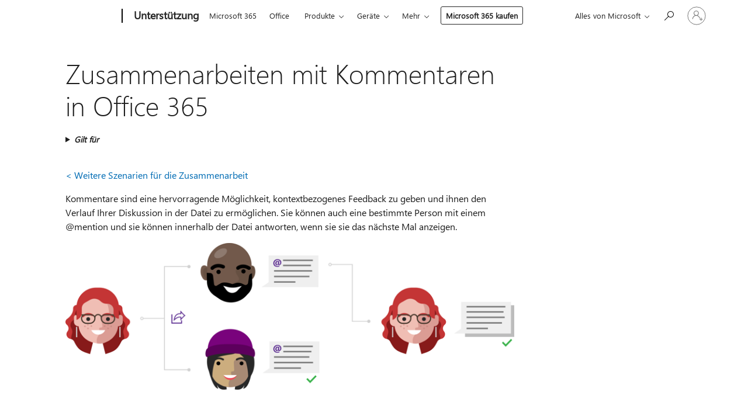

--- FILE ---
content_type: text/html; charset=utf-8
request_url: https://support.microsoft.com/de-de/office/zusammenarbeiten-mit-kommentaren-in-office-365-32865e98-1fbd-4d69-9a16-28e877873271
body_size: 159286
content:

<!DOCTYPE html>
<html lang="de-DE" dir="ltr">
<head>
	<meta charset="utf-8" />
	<meta name="viewport" content="width=device-width, initial-scale=1.0" />
	<title>Zusammenarbeiten mit Kommentaren in Office 365 - Microsoft-Support</title>
	
	
		<link rel="canonical" href="https://support.microsoft.com/de-de/office/zusammenarbeiten-mit-kommentaren-in-office-365-32865e98-1fbd-4d69-9a16-28e877873271" />

			<link rel="alternate" hreflang="ar-SA" href="https://support.microsoft.com/ar-sa/office/%D8%A7%D9%84%D8%AA%D8%B9%D8%A7%D9%88%D9%86-%D9%81%D9%8A-%D8%A7%D9%84%D8%B9%D9%85%D9%84-%D8%A8%D8%A7%D8%B3%D8%AA%D8%AE%D8%AF%D8%A7%D9%85-%D8%A7%D9%84%D8%AA%D8%B9%D9%84%D9%8A%D9%82%D8%A7%D8%AA-%D9%81%D9%8A-office-365-32865e98-1fbd-4d69-9a16-28e877873271" />
			<link rel="alternate" hreflang="bg-BG" href="https://support.microsoft.com/bg-bg/office/%D1%81%D1%8A%D1%82%D1%80%D1%83%D0%B4%D0%BD%D0%B8%D1%87%D0%B5%D1%81%D1%82%D0%B2%D0%BE-%D1%81-%D0%BA%D0%BE%D0%BC%D0%B5%D0%BD%D1%82%D0%B0%D1%80%D0%B8-%D0%B2-office-365-32865e98-1fbd-4d69-9a16-28e877873271" />
			<link rel="alternate" hreflang="cs-CZ" href="https://support.microsoft.com/cs-cz/office/spolupr%C3%A1ce-s-koment%C3%A1%C5%99i-v-office-365-32865e98-1fbd-4d69-9a16-28e877873271" />
			<link rel="alternate" hreflang="da-DK" href="https://support.microsoft.com/da-dk/office/samarbejd-med-kommentarer-i-office-365-32865e98-1fbd-4d69-9a16-28e877873271" />
			<link rel="alternate" hreflang="de-DE" href="https://support.microsoft.com/de-de/office/zusammenarbeiten-mit-kommentaren-in-office-365-32865e98-1fbd-4d69-9a16-28e877873271" />
			<link rel="alternate" hreflang="el-GR" href="https://support.microsoft.com/el-gr/office/%CF%83%CF%85%CE%BD%CE%B5%CF%81%CE%B3%CE%B1%CF%83%CE%AF%CE%B1-%CE%BC%CE%B5-%CF%83%CF%87%CF%8C%CE%BB%CE%B9%CE%B1-%CF%83%CF%84%CE%BF-office-365-32865e98-1fbd-4d69-9a16-28e877873271" />
			<link rel="alternate" hreflang="en-AU" href="https://support.microsoft.com/en-au/office/collaborate-with-comments-in-office-365-32865e98-1fbd-4d69-9a16-28e877873271" />
			<link rel="alternate" hreflang="en-GB" href="https://support.microsoft.com/en-gb/office/collaborate-with-comments-in-office-365-32865e98-1fbd-4d69-9a16-28e877873271" />
			<link rel="alternate" hreflang="en-US" href="https://support.microsoft.com/en-us/office/collaborate-with-comments-in-office-365-32865e98-1fbd-4d69-9a16-28e877873271" />
			<link rel="alternate" hreflang="es-ES" href="https://support.microsoft.com/es-es/office/colaborar-con-comentarios-en-office-365-32865e98-1fbd-4d69-9a16-28e877873271" />
			<link rel="alternate" hreflang="et-EE" href="https://support.microsoft.com/et-ee/office/office-365-kommentaaridega-koost%C3%B6%C3%B6-32865e98-1fbd-4d69-9a16-28e877873271" />
			<link rel="alternate" hreflang="fi-FI" href="https://support.microsoft.com/fi-fi/office/yhteisk%C3%A4ytt%C3%B6-kommenttien-avulla-office-365-ss%C3%A4-32865e98-1fbd-4d69-9a16-28e877873271" />
			<link rel="alternate" hreflang="fr-FR" href="https://support.microsoft.com/fr-fr/office/collaborer-avec-des-commentaires-dans-office-365-32865e98-1fbd-4d69-9a16-28e877873271" />
			<link rel="alternate" hreflang="he-IL" href="https://support.microsoft.com/he-il/office/%D7%A9%D7%99%D7%AA%D7%95%D7%A3-%D7%A4%D7%A2%D7%95%D7%9C%D7%94-%D7%A2%D7%9D-%D7%94%D7%A2%D7%A8%D7%95%D7%AA-%D7%91-office-365-32865e98-1fbd-4d69-9a16-28e877873271" />
			<link rel="alternate" hreflang="hr-HR" href="https://support.microsoft.com/hr-hr/office/suradnja-s-komentarima-u-sustavu-office-365-32865e98-1fbd-4d69-9a16-28e877873271" />
			<link rel="alternate" hreflang="hu-HU" href="https://support.microsoft.com/hu-hu/office/egy%C3%BCttm%C5%B1k%C3%B6d%C3%A9s-megjegyz%C3%A9sekkel-az-office-365-ben-32865e98-1fbd-4d69-9a16-28e877873271" />
			<link rel="alternate" hreflang="id-ID" href="https://support.microsoft.com/id-id/office/berkolaborasi-dengan-komentar-di-office-365-32865e98-1fbd-4d69-9a16-28e877873271" />
			<link rel="alternate" hreflang="it-IT" href="https://support.microsoft.com/it-it/office/collaborare-con-i-commenti-in-office-365-32865e98-1fbd-4d69-9a16-28e877873271" />
			<link rel="alternate" hreflang="ja-JP" href="https://support.microsoft.com/ja-jp/office/office-365-%E3%81%A7%E3%82%B3%E3%83%A1%E3%83%B3%E3%83%88%E3%81%A7%E5%85%B1%E5%90%8C%E4%BD%9C%E6%A5%AD%E3%81%99%E3%82%8B-32865e98-1fbd-4d69-9a16-28e877873271" />
			<link rel="alternate" hreflang="ko-KR" href="https://support.microsoft.com/ko-kr/office/office-365%EC%9D%98-%EC%A3%BC%EC%84%9D%EC%9C%BC%EB%A1%9C-%EA%B3%B5%EB%8F%99-%EC%9E%91%EC%97%85-32865e98-1fbd-4d69-9a16-28e877873271" />
			<link rel="alternate" hreflang="lt-LT" href="https://support.microsoft.com/lt-lt/office/bendradarbiavimas-naudojant-komentarus-office-365-32865e98-1fbd-4d69-9a16-28e877873271" />
			<link rel="alternate" hreflang="lv-LV" href="https://support.microsoft.com/lv-lv/office/sadarb%C4%ABba-izmantojot-koment%C4%81rus-pakalpojum%C4%81-office-365-32865e98-1fbd-4d69-9a16-28e877873271" />
			<link rel="alternate" hreflang="nb-NO" href="https://support.microsoft.com/nb-no/office/samarbeide-med-kommentarer-i-office-365-32865e98-1fbd-4d69-9a16-28e877873271" />
			<link rel="alternate" hreflang="nl-NL" href="https://support.microsoft.com/nl-nl/office/samenwerken-met-opmerkingen-in-office-365-32865e98-1fbd-4d69-9a16-28e877873271" />
			<link rel="alternate" hreflang="pl-PL" href="https://support.microsoft.com/pl-pl/office/wsp%C3%B3%C5%82praca-za-pomoc%C4%85-komentarzy-w-us%C5%82udze-office-365-32865e98-1fbd-4d69-9a16-28e877873271" />
			<link rel="alternate" hreflang="pt-BR" href="https://support.microsoft.com/pt-br/office/colaborar-com-coment%C3%A1rios-no-office-365-32865e98-1fbd-4d69-9a16-28e877873271" />
			<link rel="alternate" hreflang="pt-PT" href="https://support.microsoft.com/pt-pt/office/colaborar-com-coment%C3%A1rios-no-office-365-32865e98-1fbd-4d69-9a16-28e877873271" />
			<link rel="alternate" hreflang="ro-RO" href="https://support.microsoft.com/ro-ro/office/colaborarea-cu-comentarii-%C3%AEn-office-365-32865e98-1fbd-4d69-9a16-28e877873271" />
			<link rel="alternate" hreflang="ru-RU" href="https://support.microsoft.com/ru-ru/office/%D1%81%D0%BE%D0%B2%D0%BC%D0%B5%D1%81%D1%82%D0%BD%D0%BE%D0%B5-%D1%80%D0%B0%D0%B1%D0%BE%D1%82%D0%B0-%D1%81-%D0%BF%D0%BE%D0%BC%D0%BE%D1%89%D1%8C%D1%8E-%D0%BA%D0%BE%D0%BC%D0%BC%D0%B5%D0%BD%D1%82%D0%B0%D1%80%D0%B8%D0%B5%D0%B2-%D0%B2-office-365-32865e98-1fbd-4d69-9a16-28e877873271" />
			<link rel="alternate" hreflang="sk-SK" href="https://support.microsoft.com/sk-sk/office/spolupr%C3%A1ca-s-koment%C3%A1rmi-v-office-365-32865e98-1fbd-4d69-9a16-28e877873271" />
			<link rel="alternate" hreflang="sl-SI" href="https://support.microsoft.com/sl-si/office/sodelovanje-s-pripombami-v-storitvi-office-365-32865e98-1fbd-4d69-9a16-28e877873271" />
			<link rel="alternate" hreflang="sr-Latn-RS" href="https://support.microsoft.com/sr-latn-rs/office/saradnja-uz-komentare-u-programu-office-365-32865e98-1fbd-4d69-9a16-28e877873271" />
			<link rel="alternate" hreflang="sv-SE" href="https://support.microsoft.com/sv-se/office/samarbeta-med-kommentarer-i-office-365-32865e98-1fbd-4d69-9a16-28e877873271" />
			<link rel="alternate" hreflang="th-TH" href="https://support.microsoft.com/th-th/office/%E0%B8%81%E0%B8%B2%E0%B8%A3%E0%B8%A3%E0%B9%88%E0%B8%A7%E0%B8%A1%E0%B8%A1%E0%B8%B7%E0%B8%AD%E0%B8%81%E0%B8%B1%E0%B8%99%E0%B8%94%E0%B9%89%E0%B8%A7%E0%B8%A2%E0%B8%82%E0%B9%89%E0%B8%AD%E0%B8%84%E0%B8%B4%E0%B8%94%E0%B9%80%E0%B8%AB%E0%B9%87%E0%B8%99%E0%B9%83%E0%B8%99-office-365-32865e98-1fbd-4d69-9a16-28e877873271" />
			<link rel="alternate" hreflang="tr-TR" href="https://support.microsoft.com/tr-tr/office/office-365-te-a%C3%A7%C4%B1klamalarla-birlikte-%C3%A7al%C4%B1%C5%9Fma-32865e98-1fbd-4d69-9a16-28e877873271" />
			<link rel="alternate" hreflang="uk-UA" href="https://support.microsoft.com/uk-ua/office/%D1%81%D0%BF%D1%96%D0%B2%D0%BF%D1%80%D0%B0%D1%86%D1%8F-%D0%B7-%D0%BF%D1%80%D0%B8%D0%BC%D1%96%D1%82%D0%BA%D0%B0%D0%BC%D0%B8-%D0%B2-office-365-32865e98-1fbd-4d69-9a16-28e877873271" />
			<link rel="alternate" hreflang="vi-VN" href="https://support.microsoft.com/vi-vn/office/c%E1%BB%99ng-t%C3%A1c-v%E1%BB%9Bi-ch%C3%BA-th%C3%ADch-trong-office-365-32865e98-1fbd-4d69-9a16-28e877873271" />
			<link rel="alternate" hreflang="zh-CN" href="https://support.microsoft.com/zh-cn/office/%E9%80%9A%E8%BF%87-office-365-%E4%B8%AD%E7%9A%84%E6%89%B9%E6%B3%A8%E8%BF%9B%E8%A1%8C%E5%8D%8F%E4%BD%9C-32865e98-1fbd-4d69-9a16-28e877873271" />
			<link rel="alternate" hreflang="zh-HK" href="https://support.microsoft.com/zh-hk/office/%E5%9C%A8-office-365-%E4%B8%AD%E4%BD%BF%E7%94%A8%E6%89%B9%E8%A8%BB%E5%85%B1%E5%90%8C%E5%90%88%E4%BD%9C-32865e98-1fbd-4d69-9a16-28e877873271" />
			<link rel="alternate" hreflang="zh-TW" href="https://support.microsoft.com/zh-tw/office/%E5%9C%A8-office-365-%E4%B8%AD%E4%BD%BF%E7%94%A8%E6%89%B9%E8%A8%BB%E5%85%B1%E5%90%8C%E5%90%88%E4%BD%9C-32865e98-1fbd-4d69-9a16-28e877873271" />
	<meta name="awa-articleGuid" content="32865e98-1fbd-4d69-9a16-28e877873271" />
	
	<meta name="description" content="Arbeiten Sie mit anderen Personen in einer Datei mithilfe von Kommentaren und @mentions, um Notizen zu erstellen und &#xC4;nderungen zu besprechen. Erfahren Sie, wie Kommentare am modernen Arbeitsplatz verwendet werden k&#xF6;nnen." />
	<meta name="firstPublishedDate" content="2019-08-09" />
	<meta name="lastPublishedDate" content="2021-04-19" />
	<meta name="commitId" content="0e63d95f16acec704f0e59617f55b3d08900c637" />
	<meta name="schemaName" content="HELP ARTICLE" />
	<meta name="awa-schemaName" content="HELP ARTICLE" />

	<meta name="search.applicationSuite" content="Excel,Excel,OneNote,OneNote,PowerPoint,PowerPoint,Word,Word" />
	<meta name="search.appverid" content="ZXL900,MXL900,WAE150,WAE160,MEW150,MOP150,WAO150,WAO160,ZPP900,MPP900,WAP150,WAP160,ZWD900,MWD900,WAW150,WAW160" />
	<meta name="search.audienceType" content="End User" />
	<meta name="search.contenttype" content="How To" />
	<meta name="search.contextid" content="103440" />
	<meta name="search.description" content="Arbeiten Sie mit anderen Personen in einer Datei mithilfe von Kommentaren und @mentions, um Notizen zu erstellen und &#xC4;nderungen zu besprechen. Erfahren Sie, wie Kommentare am modernen Arbeitsplatz verwendet werden k&#xF6;nnen." />
	<meta name="search.IsOfficeDoc" content="true" />
	
	<meta name="search.operatingSystemid" content="multiple" />
	
	<meta name="search.platform" content="Multiple" />
	
	<meta name="search.sku" content="Excel Online,Excel Online,Office 365 Midsize Business,Office 365 Small Business,OneNote Online,OneNote Online,PowerPoint Online,PowerPoint Online,Word Online,Word Online" />
	<meta name="search.skuid" content="WAE150,WAE160,MEW150,MOP150,WAO150,WAO160,WAP150,WAP160,WAW150,WAW160" />
	<meta name="search.softwareVersion" content="90,90,15,16,15,15,15,16,90,90,15,16,90,90,15,16" />
	<meta name="search.mkt" content="de-DE" />

	
	
	<meta name="ms.lang" content="de" />
	<meta name="ms.loc" content="DE" />
	<meta name="ms.ocpub.assetID" content="32865e98-1fbd-4d69-9a16-28e877873271" />

	
	<meta name="awa-isContactUsAllowed" content="true" />
	<meta name="awa-asst" content="32865e98-1fbd-4d69-9a16-28e877873271" />
	<meta name="awa-pageType" content="Article" />
	



	


<meta name="awa-env" content="Production" />
<meta name="awa-market" content="de-DE" />
<meta name="awa-contentlang" content="de" />
<meta name="awa-userFlightingId" content="2f5847cf-fc09-4a56-8923-bd7a65ca9c89" />
<meta name="awa-expid" content="P-R-1753027-1-1;P-R-1087983-1-1;P-E-1693585-2-3;P-E-1661482-C1-3;P-E-1660511-2-3;P-E-1656596-2-5;P-E-1551018-C1-8;P-E-1585233-C1-3;P-E-1570667-C1-4;P-E-1560750-2-7;P-E-1554013-2-6;P-E-1536917-C1-5;P-E-1526785-C1-5;P-E-1260007-C1-3;P-E-1046152-2-3;P-R-1545158-1-4;P-R-1426254-2-6;P-R-1392118-1-2;P-R-1245128-2-4;P-R-1235984-2-3;P-R-1211158-1-4;P-R-1150391-2-8;P-R-1150395-2-8;P-R-1150399-2-8;P-R-1150396-2-8;P-R-1150394-2-8;P-R-1150390-2-8;P-R-1150386-2-8;P-R-1146801-1-11;P-R-1141562-1-2;P-R-1141283-2-9;P-R-1136354-8-9;P-R-1119659-1-16;P-R-1119437-1-17;P-R-1116805-2-18;P-R-1116803-2-20;P-R-1114100-1-2;P-R-1100996-2-14;P-R-1096341-2-6;P-R-1088825-2-10;P-R-1089468-1-2;P-R-1085248-1-2;P-R-1072011-12-8;P-R-1033854-4-6;P-R-1029969-4-4;P-R-1020735-5-10;P-R-1018544-4-7;P-R-1009708-2-9;P-R-1005895-2-11;P-R-113175-4-7;P-R-113174-1-2;P-R-110379-1-7;P-R-107838-1-7;P-R-106524-1-3;P-R-103787-2-5;P-R-101783-1-2;P-R-97577-1-5;P-R-97457-1-10;P-R-94390-1-2;P-R-94360-10-25;P-R-94063-1-1;P-R-93416-1-3;P-R-90963-2-2;P-R-73296-2-15" />
<meta name="awa-irisId" />
<meta name="awa-origindatacenter" content="Central US" />
<meta name="awa-variationid" content="ECS" />
<meta name="awa-prdct" content="office.com" />
<meta name="awa-stv" content="3.0.0-062faf87e94f17a5abf47aaf3daa0b67e6311923&#x2B;062faf87e94f17a5abf47aaf3daa0b67e6311923" />


 
	<meta name="awa-title" content="Zusammenarbeiten mit Kommentaren in Office 365 - Microsoft-Support" />
	
	<meta name="awa-selfHelpExp" content="railbanner_m365" />
	<meta name="awa-dataBoundary" content="WW" />

	<link rel="stylesheet" href="/css/fonts/site-fonts.css?v=XWcxZPSEmN3tnHWAVMOFsAlPJq7aug49fUGb8saTNjw" />
	<link rel="stylesheet" href="/css/glyphs/glyphs.css?v=VOnvhT441Pay0WAKH5gdcXXigXpiuNbaQcI9DgXyoDE" />

	

    <link rel="dns-prefetch" href="https://aadcdn.msftauth.net" />
    <link rel="preconnect" href="https://aadcdn.msftauth.net" crossorigin=&quot;anonymous&quot; />
    <link rel="dns-prefetch" href="https://browser.events.data.microsoft.com" />
    <link rel="preconnect" href="https://browser.events.data.microsoft.com" crossorigin=&quot;anonymous&quot; />
    <link rel="dns-prefetch" href="https://c.s-microsoft.com" />
    <link rel="preconnect" href="https://c.s-microsoft.com" crossorigin=&quot;anonymous&quot; />
    <link rel="dns-prefetch" href="https://img-prod-cms-rt-microsoft-com.akamaized.net" />
    <link rel="preconnect" href="https://img-prod-cms-rt-microsoft-com.akamaized.net" crossorigin=&quot;anonymous&quot; />
    <link rel="dns-prefetch" href="https://js.monitor.azure.com" />
    <link rel="preconnect" href="https://js.monitor.azure.com" crossorigin=&quot;anonymous&quot; />
    <link rel="dns-prefetch" href="https://logincdn.msauth.net" />
    <link rel="preconnect" href="https://logincdn.msauth.net" crossorigin=&quot;anonymous&quot; />
    <link rel="dns-prefetch" href="https://mem.gfx.ms" />
    <link rel="preconnect" href="https://mem.gfx.ms" crossorigin=&quot;anonymous&quot; />
    <link rel="dns-prefetch" href="https://www.microsoft.com" />
    <link rel="preconnect" href="https://www.microsoft.com" crossorigin=&quot;anonymous&quot; />


	<link rel="stylesheet" href="/css/Article/article.css?v=0L89BVeP4I_vlf3G71MrPYAXM1CtRPw6ZcJwIduUvCA" />
	
	<link rel="stylesheet" href="/css/SearchBox/search-box.css?v=bybwzGBajHicVXspVs540UfV0swW0vCbOmBjBryj9N4" />
	<link rel="stylesheet" href="/css/sitewide/articleCss-overwrite.css?v=D0lQRoIlvFHSQBRTb-gAQ5KkFe8B8NuSoliBjnT5xZ4" />
	
	
	<link rel="stylesheet" href="/css/MeControlCallout/teaching-callout.css?v=690pjf05o15fVEafEpUwgaF8vqVfOkp5wP1Jl9gE99U" />
	
	<noscript>
		<link rel="stylesheet" href="/css/Article/article.noscript.css?v=88-vV8vIkcKpimEKjULkqpt8CxdXf5avAeGxsHgVOO0" />
	</noscript>

	<link rel="stylesheet" href="/css/promotionbanner/promotion-banner.css?v=cAmflE3c6Gw7niTOiMPEie9MY87yDE2mSl3DO7_jZRI" media="none" onload="this.media=&#x27;all&#x27;" /><noscript><link href="/css/promotionbanner/promotion-banner.css?v=cAmflE3c6Gw7niTOiMPEie9MY87yDE2mSl3DO7_jZRI" rel="stylesheet"></noscript>
	
	<link rel="stylesheet" href="/css/ArticleSupportBridge/article-support-bridge.css?v=R_P0TJvD9HoRHQBEdvBR1WhNn7dSbvOYWmVA9taxbpM" media="none" onload="this.media=&#x27;all&#x27;" /><noscript><link href="/css/ArticleSupportBridge/article-support-bridge.css?v=R_P0TJvD9HoRHQBEdvBR1WhNn7dSbvOYWmVA9taxbpM" rel="stylesheet"></noscript>
	<link rel="stylesheet" href="/css/StickyFeedback/sticky-feedback.css?v=cMfNdAUue7NxZUj3dIt_v5DIuzmw9ohJW109iXQpWnI" media="none" onload="this.media=&#x27;all&#x27;" /><noscript><link href="/css/StickyFeedback/sticky-feedback.css?v=cMfNdAUue7NxZUj3dIt_v5DIuzmw9ohJW109iXQpWnI" rel="stylesheet"></noscript>
	<link rel="stylesheet" href="/css/feedback/feedback.css?v=Rkcw_yfLWOMtOcWOljMOiZgymMcrG0GDpo4Lf-TUzPo" media="none" onload="this.media=&#x27;all&#x27;" /><noscript><link href="/css/feedback/feedback.css?v=Rkcw_yfLWOMtOcWOljMOiZgymMcrG0GDpo4Lf-TUzPo" rel="stylesheet"></noscript>
	
	

	<link rel="apple-touch-icon" sizes="180x180" href="/apple-touch-icon.png">
<link rel="icon" type="image/png" sizes="32x32" href="/favicon-32x32.png">
<link rel="icon" type="image/png" sizes="16x16" href="/favicon-16x16.png">


	
        <link rel="stylesheet" href="https://www.microsoft.com/onerfstatics/marketingsites-eus-prod/west-european/shell/_scrf/css/themes=default.device=uplevel_web_pc/63-57d110/c9-be0100/a6-e969ef/43-9f2e7c/82-8b5456/a0-5d3913/4f-460e79/ae-f1ac0c?ver=2.0&amp;_cf=02242021_3231" type="text/css" media="all" />
    

	
	
	<script type="text/javascript">
		var OOGlobal = {
			BaseDomain: location.protocol + "//" + location.host,
			Culture: "de-DE",
			Language: "de",
			LCID: "1031",
			IsAuthenticated: "False",
			WebAppUrl: "https://office.com/start",
			GUID: "32865e98-1fbd-4d69-9a16-28e877873271",
			Platform: navigator.platform,
			MixOembedUrl: "https://mix.office.com/oembed/",
			MixWatchUrl: "https://mix.office.com/watch/"
		};
	</script>

	
		


<script type="text/javascript">
	(function () {
		var creativeReady = false;
		var isSilentSignInComplete = false;
		var authInfo = {
			authType: "None",
			puid: "",
			tenantId: "",
			isAdult: true
			};

		var renderPromotion = function (dataBoundary) {
			if (creativeReady && isSilentSignInComplete) {
				window.UcsCreative.renderTemplate({
					partnerId: "7bb7e07d-3e57-4ee3-b78f-26a4292b841a",
					shouldSetUcsMuid: true,
					dataBoundary: dataBoundary,
					attributes: {
						placement: "88000534",
						locale: "de-de",
						country: "de",
						scs_ecsFlightId: "P-R-1753027-1;P-R-1087983-1;P-E-1693585-2;P-E-1661482-C1;P-E-1660511-2;P-E-1656596-2;P-E-1551018-C1;P-E-1585233-C1;P-E-1570667-C1;P-E-1560750-2;P-E-1554013-2;P-E-1536917-C1;P-E-1526785-C1;P-E-1260007-C1;P-E-1046152-2;P-R-1545158-1;P-R-1426254-2;P-R-1392118-1;P-R-1245128-2;P-R-1235984-2;P-R-1211158-1;P-R-1150391-2;P-R-1150395-2;P-R-1150399-2;P-R-1150396-2;P-R-1150394-2;P-R-1150390-2;P-R-1150386-2;P-R-1146801-1;P-R-1141562-1;P-R-1141283-2;P-R-1136354-8;P-R-1119659-1;P-R-1119437-1;P-R-1116805-2;P-R-1116803-2;P-R-1114100-1;P-R-1100996-2;P-R-1096341-2;P-R-1088825-2;P-R-1089468-1;P-R-1085248-1;P-R-1072011-12;P-R-1033854-4;P-R-1029969-4;P-R-1020735-5;P-R-1018544-4;P-R-1009708-2;P-R-1005895-2;P-R-113175-4;P-R-113174-1;P-R-110379-1;P-R-107838-1;P-R-106524-1;P-R-103787-2;P-R-101783-1;P-R-97577-1;P-R-97457-1;P-R-94390-1;P-R-94360-10;P-R-94063-1;P-R-93416-1;P-R-90963-2;P-R-73296-2",
						SCS_promotionCategory: "uhfbuybutton;railbanner_m365",
						articleType: "railbanner_m365",
						operatingSystem: "Mac",
						authType: authInfo.authType,
						PUID: authInfo.puid,
						TenantId: authInfo.tenantId,
                        TOPT: "",
                        AdditionalBannerId: "ucsRailInlineContainer",
					}
				});
			}
		};

		window.document.addEventListener('ucsCreativeRendered', function () {
			if (typeof window.initPromotionLogger !== 'undefined') {
				window.initPromotionLogger();
			}
		});

		window.document.addEventListener('ucsCreativeReady', function () {
			creativeReady = true;
			renderPromotion("WW");
		});

		if (!isSilentSignInComplete) {
			window.document.addEventListener('silentSignInComplete', function (event) {
				if (event.detail && event.detail.puid) {
					authInfo.isAdult = event.detail.isAdult;
					authInfo.authType = event.detail.authType;
					authInfo.puid = event.detail.puid;
					authInfo.tenantId = event.detail.account.tenantId;
				}

				isSilentSignInComplete = true;
				renderPromotion(event.detail.dataBoundary);
			});
		}
	})();
</script>

<script type="text/javascript" defer src="/lib/ucs/dist/ucsCreativeService.js?v=RNwXI4r6IRH1mrd2dPPGZEYOQnUcs8HAddnyceXlw88"></script>
	

	<script>
		if (window.location.search) {
			var params = new URLSearchParams(window.location.search);
			if (params.has('action') && params.get('action') === 'download'){
				params.delete('action');
			}

			history.replaceState({}, '', window.location.pathname + (params.toString() ? '?' + params.toString() : ''));
		}
	</script>


</head>
<body class="supCont ocArticle">
	<div id="ocBodyWrapper">
		

		<div class="ucsUhfContainer"></div>

		
            <div id="headerArea" class="uhf"  data-m='{"cN":"headerArea","cT":"Area_coreuiArea","id":"a1Body","sN":1,"aN":"Body"}'>
                <div id="headerRegion"      data-region-key="headerregion" data-m='{"cN":"headerRegion","cT":"Region_coreui-region","id":"r1a1","sN":1,"aN":"a1"}' >

    <div  id="headerUniversalHeader" data-m='{"cN":"headerUniversalHeader","cT":"Module_coreui-universalheader","id":"m1r1a1","sN":1,"aN":"r1a1"}'  data-module-id="Category|headerRegion|coreui-region|headerUniversalHeader|coreui-universalheader">
        






        <a id="uhfSkipToMain" class="m-skip-to-main" href="javascript:void(0)" data-href="#supArticleContent" tabindex="0" data-m='{"cN":"Skip to content_nonnav","id":"nn1m1r1a1","sN":1,"aN":"m1r1a1"}'>Zu Hauptinhalt springen</a>


<header class="c-uhfh context-uhf no-js c-sgl-stck c-category-header " itemscope="itemscope" data-header-footprint="/SMCConvergence/ContextualHeader-Microsoft365, fromService: True"   data-magict="true"   itemtype="http://schema.org/Organization">
    <div class="theme-light js-global-head f-closed  global-head-cont" data-m='{"cN":"Universal Header_cont","cT":"Container","id":"c2m1r1a1","sN":2,"aN":"m1r1a1"}'>
        <div class="c-uhfh-gcontainer-st">
            <button type="button" class="c-action-trigger c-glyph glyph-global-nav-button" aria-label="All Microsoft expand to see list of Microsoft products and services" initialState-label="All Microsoft expand to see list of Microsoft products and services" toggleState-label="Close All Microsoft list" aria-expanded="false" data-m='{"cN":"Mobile menu button_nonnav","id":"nn1c2m1r1a1","sN":1,"aN":"c2m1r1a1"}'></button>
            <button type="button" class="c-action-trigger c-glyph glyph-arrow-htmllegacy c-close-search" aria-label="Suche schlie&#223;en" aria-expanded="false" data-m='{"cN":"Close Search_nonnav","id":"nn2c2m1r1a1","sN":2,"aN":"c2m1r1a1"}'></button>
                    <a id="uhfLogo" class="c-logo c-sgl-stk-uhfLogo" itemprop="url" href="https://www.microsoft.com" aria-label="Microsoft" data-m='{"cN":"GlobalNav_Logo_cont","cT":"Container","id":"c3c2m1r1a1","sN":3,"aN":"c2m1r1a1"}'>
                        <img alt="" itemprop="logo" class="c-image" src="https://uhf.microsoft.com/images/microsoft/RE1Mu3b.png" role="presentation" aria-hidden="true" />
                        <span itemprop="name" role="presentation" aria-hidden="true">Microsoft</span>
                    </a>
            <div class="f-mobile-title">
                <button type="button" class="c-action-trigger c-glyph glyph-chevron-left" aria-label="Weitere Men&#252;optionen anzeigen" data-m='{"cN":"Mobile back button_nonnav","id":"nn4c2m1r1a1","sN":4,"aN":"c2m1r1a1"}'></button>
                <span data-global-title="Microsoft-Homepage" class="js-mobile-title">Unterst&#252;tzung</span>
                <button type="button" class="c-action-trigger c-glyph glyph-chevron-right" aria-label="Weitere Men&#252;optionen anzeigen" data-m='{"cN":"Mobile forward button_nonnav","id":"nn5c2m1r1a1","sN":5,"aN":"c2m1r1a1"}'></button>
            </div>
                    <div class="c-show-pipe x-hidden-vp-mobile-st">
                        <a id="uhfCatLogo" class="c-logo c-cat-logo" href="https://support.microsoft.com/de-de" aria-label="Unterst&#252;tzung" itemprop="url" data-m='{"cN":"CatNav_Unterstützung_nav","id":"n6c2m1r1a1","sN":6,"aN":"c2m1r1a1"}'>
                                <span>Unterst&#252;tzung</span>
                        </a>
                    </div>
                <div class="cat-logo-button-cont x-hidden">
                        <button type="button" id="uhfCatLogoButton" class="c-cat-logo-button x-hidden" aria-expanded="false" aria-label="Unterst&#252;tzung" data-m='{"cN":"Unterstützung_nonnav","id":"nn7c2m1r1a1","sN":7,"aN":"c2m1r1a1"}'>
                            Unterst&#252;tzung
                        </button>
                </div>



                    <nav id="uhf-g-nav" aria-label="Kontextmenü" class="c-uhfh-gnav" data-m='{"cN":"Category nav_cont","cT":"Container","id":"c8c2m1r1a1","sN":8,"aN":"c2m1r1a1"}'>
            <ul class="js-paddle-items">
                    <li class="single-link js-nav-menu x-hidden-none-mobile-vp uhf-menu-item">
                        <a class="c-uhf-nav-link" href="https://support.microsoft.com/de-de" data-m='{"cN":"CatNav_Startseite_nav","id":"n1c8c2m1r1a1","sN":1,"aN":"c8c2m1r1a1"}' > Startseite </a>
                    </li>
                                        <li class="single-link js-nav-menu uhf-menu-item">
                            <a id="c-shellmenu_0" class="c-uhf-nav-link" href="https://www.microsoft.com/microsoft-365?ocid=cmmttvzgpuy" data-m='{"id":"n2c8c2m1r1a1","sN":2,"aN":"c8c2m1r1a1"}'>Microsoft 365</a>
                        </li>
                        <li class="single-link js-nav-menu uhf-menu-item">
                            <a id="c-shellmenu_1" class="c-uhf-nav-link" href="https://www.microsoft.com/microsoft-365/microsoft-office?ocid=cmml7tr0rib" data-m='{"id":"n3c8c2m1r1a1","sN":3,"aN":"c8c2m1r1a1"}'>Office</a>
                        </li>
                        <li class="nested-menu uhf-menu-item">
                            <div class="c-uhf-menu js-nav-menu">
                                <button type="button" id="c-shellmenu_2"  aria-expanded="false" data-m='{"id":"nn4c8c2m1r1a1","sN":4,"aN":"c8c2m1r1a1"}'>Produkte</button>

                                <ul class="" data-class-idn="" aria-hidden="true" data-m='{"cT":"Container","id":"c5c8c2m1r1a1","sN":5,"aN":"c8c2m1r1a1"}'>
        <li class="js-nav-menu single-link" data-m='{"cT":"Container","id":"c1c5c8c2m1r1a1","sN":1,"aN":"c5c8c2m1r1a1"}'>
            <a id="c-shellmenu_3" class="js-subm-uhf-nav-link" href="https://support.microsoft.com/de-de/microsoft-365" data-m='{"id":"n1c1c5c8c2m1r1a1","sN":1,"aN":"c1c5c8c2m1r1a1"}'>Microsoft 365</a>
            
        </li>
        <li class="js-nav-menu single-link" data-m='{"cT":"Container","id":"c2c5c8c2m1r1a1","sN":2,"aN":"c5c8c2m1r1a1"}'>
            <a id="c-shellmenu_4" class="js-subm-uhf-nav-link" href="https://support.microsoft.com/de-de/outlook" data-m='{"id":"n1c2c5c8c2m1r1a1","sN":1,"aN":"c2c5c8c2m1r1a1"}'>Outlook</a>
            
        </li>
        <li class="js-nav-menu single-link" data-m='{"cT":"Container","id":"c3c5c8c2m1r1a1","sN":3,"aN":"c5c8c2m1r1a1"}'>
            <a id="c-shellmenu_5" class="js-subm-uhf-nav-link" href="https://support.microsoft.com/de-de/teams" data-m='{"id":"n1c3c5c8c2m1r1a1","sN":1,"aN":"c3c5c8c2m1r1a1"}'>Microsoft Teams</a>
            
        </li>
        <li class="js-nav-menu single-link" data-m='{"cT":"Container","id":"c4c5c8c2m1r1a1","sN":4,"aN":"c5c8c2m1r1a1"}'>
            <a id="c-shellmenu_6" class="js-subm-uhf-nav-link" href="https://support.microsoft.com/de-de/onedrive" data-m='{"id":"n1c4c5c8c2m1r1a1","sN":1,"aN":"c4c5c8c2m1r1a1"}'>OneDrive</a>
            
        </li>
        <li class="js-nav-menu single-link" data-m='{"cT":"Container","id":"c5c5c8c2m1r1a1","sN":5,"aN":"c5c8c2m1r1a1"}'>
            <a id="c-shellmenu_7" class="js-subm-uhf-nav-link" href="https://support.microsoft.com/de-de/microsoft-copilot" data-m='{"id":"n1c5c5c8c2m1r1a1","sN":1,"aN":"c5c5c8c2m1r1a1"}'>Microsoft Copilot</a>
            
        </li>
        <li class="js-nav-menu single-link" data-m='{"cT":"Container","id":"c6c5c8c2m1r1a1","sN":6,"aN":"c5c8c2m1r1a1"}'>
            <a id="c-shellmenu_8" class="js-subm-uhf-nav-link" href="https://support.microsoft.com/de-de/onenote" data-m='{"id":"n1c6c5c8c2m1r1a1","sN":1,"aN":"c6c5c8c2m1r1a1"}'>OneNote</a>
            
        </li>
        <li class="js-nav-menu single-link" data-m='{"cT":"Container","id":"c7c5c8c2m1r1a1","sN":7,"aN":"c5c8c2m1r1a1"}'>
            <a id="c-shellmenu_9" class="js-subm-uhf-nav-link" href="https://support.microsoft.com/de-de/windows" data-m='{"id":"n1c7c5c8c2m1r1a1","sN":1,"aN":"c7c5c8c2m1r1a1"}'>Windows</a>
            
        </li>
        <li class="js-nav-menu single-link" data-m='{"cT":"Container","id":"c8c5c8c2m1r1a1","sN":8,"aN":"c5c8c2m1r1a1"}'>
            <a id="c-shellmenu_10" class="js-subm-uhf-nav-link" href="https://support.microsoft.com/de-de/all-products" data-m='{"id":"n1c8c5c8c2m1r1a1","sN":1,"aN":"c8c5c8c2m1r1a1"}'>mehr ...</a>
            
        </li>
                                                    
                                </ul>
                            </div>
                        </li>                        <li class="nested-menu uhf-menu-item">
                            <div class="c-uhf-menu js-nav-menu">
                                <button type="button" id="c-shellmenu_11"  aria-expanded="false" data-m='{"id":"nn6c8c2m1r1a1","sN":6,"aN":"c8c2m1r1a1"}'>Ger&#228;te</button>

                                <ul class="" data-class-idn="" aria-hidden="true" data-m='{"cT":"Container","id":"c7c8c2m1r1a1","sN":7,"aN":"c8c2m1r1a1"}'>
        <li class="js-nav-menu single-link" data-m='{"cT":"Container","id":"c1c7c8c2m1r1a1","sN":1,"aN":"c7c8c2m1r1a1"}'>
            <a id="c-shellmenu_12" class="js-subm-uhf-nav-link" href="https://support.microsoft.com/de-de/surface" data-m='{"id":"n1c1c7c8c2m1r1a1","sN":1,"aN":"c1c7c8c2m1r1a1"}'>Surface</a>
            
        </li>
        <li class="js-nav-menu single-link" data-m='{"cT":"Container","id":"c2c7c8c2m1r1a1","sN":2,"aN":"c7c8c2m1r1a1"}'>
            <a id="c-shellmenu_13" class="js-subm-uhf-nav-link" href="https://support.microsoft.com/de-de/pc-accessories" data-m='{"id":"n1c2c7c8c2m1r1a1","sN":1,"aN":"c2c7c8c2m1r1a1"}'>PC-Zubeh&#246;r</a>
            
        </li>
        <li class="js-nav-menu single-link" data-m='{"cT":"Container","id":"c3c7c8c2m1r1a1","sN":3,"aN":"c7c8c2m1r1a1"}'>
            <a id="c-shellmenu_14" class="js-subm-uhf-nav-link" href="https://support.xbox.com/" data-m='{"id":"n1c3c7c8c2m1r1a1","sN":1,"aN":"c3c7c8c2m1r1a1"}'>Xbox</a>
            
        </li>
        <li class="js-nav-menu single-link" data-m='{"cT":"Container","id":"c4c7c8c2m1r1a1","sN":4,"aN":"c7c8c2m1r1a1"}'>
            <a id="c-shellmenu_15" class="js-subm-uhf-nav-link" href="https://support.xbox.com/help/games-apps/my-games-apps/all-about-pc-gaming" data-m='{"id":"n1c4c7c8c2m1r1a1","sN":1,"aN":"c4c7c8c2m1r1a1"}'>PC-Gaming</a>
            
        </li>
        <li class="js-nav-menu single-link" data-m='{"cT":"Container","id":"c5c7c8c2m1r1a1","sN":5,"aN":"c7c8c2m1r1a1"}'>
            <a id="c-shellmenu_16" class="js-subm-uhf-nav-link" href="https://docs.microsoft.com/hololens/" data-m='{"id":"n1c5c7c8c2m1r1a1","sN":1,"aN":"c5c7c8c2m1r1a1"}'>HoloLens</a>
            
        </li>
        <li class="js-nav-menu single-link" data-m='{"cT":"Container","id":"c6c7c8c2m1r1a1","sN":6,"aN":"c7c8c2m1r1a1"}'>
            <a id="c-shellmenu_17" class="js-subm-uhf-nav-link" href="https://learn.microsoft.com/surface-hub/" data-m='{"id":"n1c6c7c8c2m1r1a1","sN":1,"aN":"c6c7c8c2m1r1a1"}'>Surface Hub</a>
            
        </li>
        <li class="js-nav-menu single-link" data-m='{"cT":"Container","id":"c7c7c8c2m1r1a1","sN":7,"aN":"c7c8c2m1r1a1"}'>
            <a id="c-shellmenu_18" class="js-subm-uhf-nav-link" href="https://support.microsoft.com/de-de/warranty" data-m='{"id":"n1c7c7c8c2m1r1a1","sN":1,"aN":"c7c7c8c2m1r1a1"}'>Hardware-Garantien</a>
            
        </li>
                                                    
                                </ul>
                            </div>
                        </li>                        <li class="nested-menu uhf-menu-item">
                            <div class="c-uhf-menu js-nav-menu">
                                <button type="button" id="c-shellmenu_19"  aria-expanded="false" data-m='{"id":"nn8c8c2m1r1a1","sN":8,"aN":"c8c2m1r1a1"}'>Konto &amp; Abrechnung</button>

                                <ul class="" data-class-idn="" aria-hidden="true" data-m='{"cT":"Container","id":"c9c8c2m1r1a1","sN":9,"aN":"c8c2m1r1a1"}'>
        <li class="js-nav-menu single-link" data-m='{"cT":"Container","id":"c1c9c8c2m1r1a1","sN":1,"aN":"c9c8c2m1r1a1"}'>
            <a id="c-shellmenu_20" class="js-subm-uhf-nav-link" href="https://support.microsoft.com/de-de/account" data-m='{"id":"n1c1c9c8c2m1r1a1","sN":1,"aN":"c1c9c8c2m1r1a1"}'>Firma</a>
            
        </li>
        <li class="js-nav-menu single-link" data-m='{"cT":"Container","id":"c2c9c8c2m1r1a1","sN":2,"aN":"c9c8c2m1r1a1"}'>
            <a id="c-shellmenu_21" class="js-subm-uhf-nav-link" href="https://support.microsoft.com/de-de/microsoft-store-and-billing" data-m='{"id":"n1c2c9c8c2m1r1a1","sN":1,"aN":"c2c9c8c2m1r1a1"}'>Microsoft Store und Abrechnung</a>
            
        </li>
                                                    
                                </ul>
                            </div>
                        </li>                        <li class="nested-menu uhf-menu-item">
                            <div class="c-uhf-menu js-nav-menu">
                                <button type="button" id="c-shellmenu_22"  aria-expanded="false" data-m='{"id":"nn10c8c2m1r1a1","sN":10,"aN":"c8c2m1r1a1"}'>Ressourcen</button>

                                <ul class="" data-class-idn="" aria-hidden="true" data-m='{"cT":"Container","id":"c11c8c2m1r1a1","sN":11,"aN":"c8c2m1r1a1"}'>
        <li class="js-nav-menu single-link" data-m='{"cT":"Container","id":"c1c11c8c2m1r1a1","sN":1,"aN":"c11c8c2m1r1a1"}'>
            <a id="c-shellmenu_23" class="js-subm-uhf-nav-link" href="https://support.microsoft.com/de-de/office/4414eaaf-0478-48be-9c42-23adc4716658" data-m='{"id":"n1c1c11c8c2m1r1a1","sN":1,"aN":"c1c11c8c2m1r1a1"}'>Install Microsoft 365</a>
            
        </li>
        <li class="js-nav-menu single-link" data-m='{"cT":"Container","id":"c2c11c8c2m1r1a1","sN":2,"aN":"c11c8c2m1r1a1"}'>
            <a id="c-shellmenu_24" class="js-subm-uhf-nav-link" href="https://answers.microsoft.com/lang/msoffice/forum" data-m='{"id":"n1c2c11c8c2m1r1a1","sN":1,"aN":"c2c11c8c2m1r1a1"}'>Community forums</a>
            
        </li>
        <li class="js-nav-menu single-link" data-m='{"cT":"Container","id":"c3c11c8c2m1r1a1","sN":3,"aN":"c11c8c2m1r1a1"}'>
            <a id="c-shellmenu_25" class="js-subm-uhf-nav-link" href="https://portal.office.com/AdminPortal#/support" data-m='{"id":"n1c3c11c8c2m1r1a1","sN":1,"aN":"c3c11c8c2m1r1a1"}'>Microsoft 365-Administratoren</a>
            
        </li>
        <li class="js-nav-menu single-link" data-m='{"cT":"Container","id":"c4c11c8c2m1r1a1","sN":4,"aN":"c11c8c2m1r1a1"}'>
            <a id="c-shellmenu_26" class="js-subm-uhf-nav-link" href="https://go.microsoft.com/fwlink/?linkid=2224585" data-m='{"id":"n1c4c11c8c2m1r1a1","sN":1,"aN":"c4c11c8c2m1r1a1"}'>Portal f&#252;r Kleinunternehmen</a>
            
        </li>
        <li class="js-nav-menu single-link" data-m='{"cT":"Container","id":"c5c11c8c2m1r1a1","sN":5,"aN":"c11c8c2m1r1a1"}'>
            <a id="c-shellmenu_27" class="js-subm-uhf-nav-link" href="https://developer.microsoft.com/" data-m='{"id":"n1c5c11c8c2m1r1a1","sN":1,"aN":"c5c11c8c2m1r1a1"}'>Entwickler</a>
            
        </li>
        <li class="js-nav-menu single-link" data-m='{"cT":"Container","id":"c6c11c8c2m1r1a1","sN":6,"aN":"c11c8c2m1r1a1"}'>
            <a id="c-shellmenu_28" class="js-subm-uhf-nav-link" href="https://support.microsoft.com/de-de/education" data-m='{"id":"n1c6c11c8c2m1r1a1","sN":1,"aN":"c6c11c8c2m1r1a1"}'>Bildung</a>
            
        </li>
        <li class="js-nav-menu single-link" data-m='{"cT":"Container","id":"c7c11c8c2m1r1a1","sN":7,"aN":"c11c8c2m1r1a1"}'>
            <a id="c-shellmenu_29" class="js-subm-uhf-nav-link" href="https://www.microsoft.com/reportascam/" data-m='{"id":"n1c7c11c8c2m1r1a1","sN":1,"aN":"c7c11c8c2m1r1a1"}'>Betrugsversuch melden</a>
            
        </li>
        <li class="js-nav-menu single-link" data-m='{"cT":"Container","id":"c8c11c8c2m1r1a1","sN":8,"aN":"c11c8c2m1r1a1"}'>
            <a id="c-shellmenu_30" class="js-subm-uhf-nav-link" href="https://support.microsoft.com/de-de/surface/cbc47825-19b9-4786-8088-eb9963d780d3" data-m='{"id":"n1c8c11c8c2m1r1a1","sN":1,"aN":"c8c11c8c2m1r1a1"}'>Produktsicherheit</a>
            
        </li>
                                                    
                                </ul>
                            </div>
                        </li>

                <li id="overflow-menu" class="overflow-menu x-hidden uhf-menu-item">
                        <div class="c-uhf-menu js-nav-menu">
        <button data-m='{"pid":"Mehr","id":"nn12c8c2m1r1a1","sN":12,"aN":"c8c2m1r1a1"}' type="button" aria-label="Mehr" aria-expanded="false">Mehr</button>
        <ul id="overflow-menu-list" aria-hidden="true" class="overflow-menu-list">
        </ul>
    </div>

                </li>
                                    <li class="single-link js-nav-menu" id="c-uhf-nav-cta">
                        <a id="buyInstallButton" class="c-uhf-nav-link" href="https://go.microsoft.com/fwlink/?linkid=849747" data-m='{"cN":"CatNav_cta_Microsoft 365 kaufen_nav","id":"n13c8c2m1r1a1","sN":13,"aN":"c8c2m1r1a1"}'>Microsoft 365 kaufen</a>
                    </li>
            </ul>
            
        </nav>


            <div class="c-uhfh-actions" data-m='{"cN":"Header actions_cont","cT":"Container","id":"c9c2m1r1a1","sN":9,"aN":"c2m1r1a1"}'>
                <div class="wf-menu">        <nav id="uhf-c-nav" aria-label="Gesamtes Microsoft-Menü" data-m='{"cN":"GlobalNav_cont","cT":"Container","id":"c1c9c2m1r1a1","sN":1,"aN":"c9c2m1r1a1"}'>
            <ul class="js-paddle-items">
                <li>
                    <div class="c-uhf-menu js-nav-menu">
                        <button type="button" class="c-button-logo all-ms-nav" aria-expanded="false" data-m='{"cN":"GlobalNav_More_nonnav","id":"nn1c1c9c2m1r1a1","sN":1,"aN":"c1c9c2m1r1a1"}'> <span>Alles von Microsoft</span></button>
                        <ul class="f-multi-column f-multi-column-6" aria-hidden="true" data-m='{"cN":"More_cont","cT":"Container","id":"c2c1c9c2m1r1a1","sN":2,"aN":"c1c9c2m1r1a1"}'>
                                    <li class="c-w0-contr">
            <h2 class="c-uhf-sronly">Global</h2>
            <ul class="c-w0">
        <li class="js-nav-menu single-link" data-m='{"cN":"M365_cont","cT":"Container","id":"c1c2c1c9c2m1r1a1","sN":1,"aN":"c2c1c9c2m1r1a1"}'>
            <a id="shellmenu_31" class="js-subm-uhf-nav-link" href="https://www.microsoft.com/de-de/microsoft-365" data-m='{"cN":"W0Nav_M365_nav","id":"n1c1c2c1c9c2m1r1a1","sN":1,"aN":"c1c2c1c9c2m1r1a1"}'>Microsoft 365</a>
            
        </li>
        <li class="js-nav-menu single-link" data-m='{"cN":"Teams_cont","cT":"Container","id":"c2c2c1c9c2m1r1a1","sN":2,"aN":"c2c1c9c2m1r1a1"}'>
            <a id="l0_Teams" class="js-subm-uhf-nav-link" href="https://www.microsoft.com/de-de/microsoft-teams/group-chat-software" data-m='{"cN":"W0Nav_Teams_nav","id":"n1c2c2c1c9c2m1r1a1","sN":1,"aN":"c2c2c1c9c2m1r1a1"}'>Teams</a>
            
        </li>
        <li class="js-nav-menu single-link" data-m='{"cN":"Copilot_cont","cT":"Container","id":"c3c2c1c9c2m1r1a1","sN":3,"aN":"c2c1c9c2m1r1a1"}'>
            <a id="shellmenu_33" class="js-subm-uhf-nav-link" href="https://copilot.microsoft.com/" data-m='{"cN":"W0Nav_Copilot_nav","id":"n1c3c2c1c9c2m1r1a1","sN":1,"aN":"c3c2c1c9c2m1r1a1"}'>Copilot</a>
            
        </li>
        <li class="js-nav-menu single-link" data-m='{"cN":"Windows_cont","cT":"Container","id":"c4c2c1c9c2m1r1a1","sN":4,"aN":"c2c1c9c2m1r1a1"}'>
            <a id="shellmenu_34" class="js-subm-uhf-nav-link" href="https://www.microsoft.com/de-de/windows/" data-m='{"cN":"W0Nav_Windows_nav","id":"n1c4c2c1c9c2m1r1a1","sN":1,"aN":"c4c2c1c9c2m1r1a1"}'>Windows</a>
            
        </li>
        <li class="js-nav-menu single-link" data-m='{"cN":"Surface_cont","cT":"Container","id":"c5c2c1c9c2m1r1a1","sN":5,"aN":"c2c1c9c2m1r1a1"}'>
            <a id="shellmenu_35" class="js-subm-uhf-nav-link" href="https://www.microsoft.com/surface" data-m='{"cN":"W0Nav_Surface_nav","id":"n1c5c2c1c9c2m1r1a1","sN":1,"aN":"c5c2c1c9c2m1r1a1"}'>Surface</a>
            
        </li>
        <li class="js-nav-menu single-link" data-m='{"cN":"Xbox_cont","cT":"Container","id":"c6c2c1c9c2m1r1a1","sN":6,"aN":"c2c1c9c2m1r1a1"}'>
            <a id="shellmenu_36" class="js-subm-uhf-nav-link" href="https://www.xbox.com/" data-m='{"cN":"W0Nav_Xbox_nav","id":"n1c6c2c1c9c2m1r1a1","sN":1,"aN":"c6c2c1c9c2m1r1a1"}'>Xbox</a>
            
        </li>
        <li class="js-nav-menu single-link" data-m='{"cN":"Deals_cont","cT":"Container","id":"c7c2c1c9c2m1r1a1","sN":7,"aN":"c2c1c9c2m1r1a1"}'>
            <a id="shellmenu_37" class="js-subm-uhf-nav-link" href="https://www.microsoft.com/de-de/store/b/sale?cid=DSM_TopNavDeals" data-m='{"cN":"W0Nav_Deals_nav","id":"n1c7c2c1c9c2m1r1a1","sN":1,"aN":"c7c2c1c9c2m1r1a1"}'>Sonderangebote</a>
            
        </li>
        <li class="js-nav-menu single-link" data-m='{"cN":"Small Business_cont","cT":"Container","id":"c8c2c1c9c2m1r1a1","sN":8,"aN":"c2c1c9c2m1r1a1"}'>
            <a id="l0_SmallBusiness" class="js-subm-uhf-nav-link" href="https://www.microsoft.com/de-de/store/b/business" data-m='{"cN":"W0Nav_Small Business_nav","id":"n1c8c2c1c9c2m1r1a1","sN":1,"aN":"c8c2c1c9c2m1r1a1"}'>Kleine Unternehmen</a>
            
        </li>
        <li class="js-nav-menu single-link" data-m='{"cN":"Support_cont","cT":"Container","id":"c9c2c1c9c2m1r1a1","sN":9,"aN":"c2c1c9c2m1r1a1"}'>
            <a id="l1_support" class="js-subm-uhf-nav-link" href="https://support.microsoft.com/de-de" data-m='{"cN":"W0Nav_Support_nav","id":"n1c9c2c1c9c2m1r1a1","sN":1,"aN":"c9c2c1c9c2m1r1a1"}'>Support</a>
            
        </li>
            </ul>
        </li>

<li class="f-sub-menu js-nav-menu nested-menu" data-m='{"cT":"Container","id":"c10c2c1c9c2m1r1a1","sN":10,"aN":"c2c1c9c2m1r1a1"}'>

    <span id="uhf-navspn-shellmenu_41-span" style="display:none"   f-multi-parent="true" aria-expanded="false" data-m='{"id":"nn1c10c2c1c9c2m1r1a1","sN":1,"aN":"c10c2c1c9c2m1r1a1"}'>Software</span>
    <button id="uhf-navbtn-shellmenu_41-button" type="button"   f-multi-parent="true" aria-expanded="false" data-m='{"id":"nn2c10c2c1c9c2m1r1a1","sN":2,"aN":"c10c2c1c9c2m1r1a1"}'>Software</button>
    <ul aria-hidden="true" aria-labelledby="uhf-navspn-shellmenu_41-span">
        <li class="js-nav-menu single-link" data-m='{"cN":"More_Software_WindowsApps_cont","cT":"Container","id":"c3c10c2c1c9c2m1r1a1","sN":3,"aN":"c10c2c1c9c2m1r1a1"}'>
            <a id="shellmenu_42" class="js-subm-uhf-nav-link" href="https://apps.microsoft.com/home" data-m='{"cN":"GlobalNav_More_Software_WindowsApps_nav","id":"n1c3c10c2c1c9c2m1r1a1","sN":1,"aN":"c3c10c2c1c9c2m1r1a1"}'>Windows-Apps</a>
            
        </li>
        <li class="js-nav-menu single-link" data-m='{"cN":"More_Software_OneDrive_cont","cT":"Container","id":"c4c10c2c1c9c2m1r1a1","sN":4,"aN":"c10c2c1c9c2m1r1a1"}'>
            <a id="shellmenu_43" class="js-subm-uhf-nav-link" href="https://www.microsoft.com/de-de/microsoft-365/onedrive/online-cloud-storage" data-m='{"cN":"GlobalNav_More_Software_OneDrive_nav","id":"n1c4c10c2c1c9c2m1r1a1","sN":1,"aN":"c4c10c2c1c9c2m1r1a1"}'>OneDrive</a>
            
        </li>
        <li class="js-nav-menu single-link" data-m='{"cN":"More_Software_Outlook_cont","cT":"Container","id":"c5c10c2c1c9c2m1r1a1","sN":5,"aN":"c10c2c1c9c2m1r1a1"}'>
            <a id="shellmenu_44" class="js-subm-uhf-nav-link" href="https://www.microsoft.com/de-de/microsoft-365/outlook/email-and-calendar-software-microsoft-outlook" data-m='{"cN":"GlobalNav_More_Software_Outlook_nav","id":"n1c5c10c2c1c9c2m1r1a1","sN":1,"aN":"c5c10c2c1c9c2m1r1a1"}'>Outlook</a>
            
        </li>
        <li class="js-nav-menu single-link" data-m='{"cN":"More_Software_Skype_cont","cT":"Container","id":"c6c10c2c1c9c2m1r1a1","sN":6,"aN":"c10c2c1c9c2m1r1a1"}'>
            <a id="shellmenu_45" class="js-subm-uhf-nav-link" href="https://support.microsoft.com/de-de/office/umstieg-von-skype-zu-microsoft-teams-free-3c0caa26-d9db-4179-bcb3-930ae2c87570?icid=DSM_All_Skype" data-m='{"cN":"GlobalNav_More_Software_Skype_nav","id":"n1c6c10c2c1c9c2m1r1a1","sN":1,"aN":"c6c10c2c1c9c2m1r1a1"}'>Wechsel von Skype zu Teams</a>
            
        </li>
        <li class="js-nav-menu single-link" data-m='{"cN":"More_Software_OneNote_cont","cT":"Container","id":"c7c10c2c1c9c2m1r1a1","sN":7,"aN":"c10c2c1c9c2m1r1a1"}'>
            <a id="shellmenu_46" class="js-subm-uhf-nav-link" href="https://www.microsoft.com/de-de/microsoft-365/onenote/digital-note-taking-app" data-m='{"cN":"GlobalNav_More_Software_OneNote_nav","id":"n1c7c10c2c1c9c2m1r1a1","sN":1,"aN":"c7c10c2c1c9c2m1r1a1"}'>OneNote</a>
            
        </li>
        <li class="js-nav-menu single-link" data-m='{"cN":"More_Software_Microsoft Teams_cont","cT":"Container","id":"c8c10c2c1c9c2m1r1a1","sN":8,"aN":"c10c2c1c9c2m1r1a1"}'>
            <a id="shellmenu_47" class="js-subm-uhf-nav-link" href="https://www.microsoft.com/de-de/microsoft-teams/group-chat-software" data-m='{"cN":"GlobalNav_More_Software_Microsoft Teams_nav","id":"n1c8c10c2c1c9c2m1r1a1","sN":1,"aN":"c8c10c2c1c9c2m1r1a1"}'>Microsoft Teams</a>
            
        </li>
    </ul>
    
</li>
<li class="f-sub-menu js-nav-menu nested-menu" data-m='{"cN":"PCsAndDevices_cont","cT":"Container","id":"c11c2c1c9c2m1r1a1","sN":11,"aN":"c2c1c9c2m1r1a1"}'>

    <span id="uhf-navspn-shellmenu_48-span" style="display:none"   f-multi-parent="true" aria-expanded="false" data-m='{"cN":"GlobalNav_PCsAndDevices_nonnav","id":"nn1c11c2c1c9c2m1r1a1","sN":1,"aN":"c11c2c1c9c2m1r1a1"}'>PCs und Ger&#228;te</span>
    <button id="uhf-navbtn-shellmenu_48-button" type="button"   f-multi-parent="true" aria-expanded="false" data-m='{"cN":"GlobalNav_PCsAndDevices_nonnav","id":"nn2c11c2c1c9c2m1r1a1","sN":2,"aN":"c11c2c1c9c2m1r1a1"}'>PCs und Ger&#228;te</button>
    <ul aria-hidden="true" aria-labelledby="uhf-navspn-shellmenu_48-span">
        <li class="js-nav-menu single-link" data-m='{"cN":"More_PCsAndDevices_ShopXbox_cont","cT":"Container","id":"c3c11c2c1c9c2m1r1a1","sN":3,"aN":"c11c2c1c9c2m1r1a1"}'>
            <a id="shellmenu_49" class="js-subm-uhf-nav-link" href="https://www.microsoft.com/de-de/store/b/xbox?icid=CNavDevicesXbox" data-m='{"cN":"GlobalNav_More_PCsAndDevices_ShopXbox_nav","id":"n1c3c11c2c1c9c2m1r1a1","sN":1,"aN":"c3c11c2c1c9c2m1r1a1"}'>Xbox kaufen</a>
            
        </li>
        <li class="js-nav-menu single-link" data-m='{"cN":"More_PCsAndDevices_Accessories_cont","cT":"Container","id":"c4c11c2c1c9c2m1r1a1","sN":4,"aN":"c11c2c1c9c2m1r1a1"}'>
            <a id="shellmenu_50" class="js-subm-uhf-nav-link" href="https://www.microsoft.com/de-de/store/b/accessories?icid=CNavDevicesAccessories" data-m='{"cN":"GlobalNav_More_PCsAndDevices_Accessories_nav","id":"n1c4c11c2c1c9c2m1r1a1","sN":1,"aN":"c4c11c2c1c9c2m1r1a1"}'>Zubeh&#246;r</a>
            
        </li>
        <li class="js-nav-menu single-link" data-m='{"cN":"More_PCsAndDevices_VMAndMixedReality_cont","cT":"Container","id":"c5c11c2c1c9c2m1r1a1","sN":5,"aN":"c11c2c1c9c2m1r1a1"}'>
            <a id="shellmenu_51" class="js-subm-uhf-nav-link" href="https://www.microsoft.com/de-de/store/b/virtualreality?icid=CNavVirtualReality" data-m='{"cN":"GlobalNav_More_PCsAndDevices_VMAndMixedReality_nav","id":"n1c5c11c2c1c9c2m1r1a1","sN":1,"aN":"c5c11c2c1c9c2m1r1a1"}'>VR und Mixed Reality</a>
            
        </li>
    </ul>
    
</li>
<li class="f-sub-menu js-nav-menu nested-menu" data-m='{"cT":"Container","id":"c12c2c1c9c2m1r1a1","sN":12,"aN":"c2c1c9c2m1r1a1"}'>

    <span id="uhf-navspn-shellmenu_52-span" style="display:none"   f-multi-parent="true" aria-expanded="false" data-m='{"id":"nn1c12c2c1c9c2m1r1a1","sN":1,"aN":"c12c2c1c9c2m1r1a1"}'>Unterhaltung</span>
    <button id="uhf-navbtn-shellmenu_52-button" type="button"   f-multi-parent="true" aria-expanded="false" data-m='{"id":"nn2c12c2c1c9c2m1r1a1","sN":2,"aN":"c12c2c1c9c2m1r1a1"}'>Unterhaltung</button>
    <ul aria-hidden="true" aria-labelledby="uhf-navspn-shellmenu_52-span">
        <li class="js-nav-menu single-link" data-m='{"cN":"More_Entertainment_XboxGamePassUltimate_cont","cT":"Container","id":"c3c12c2c1c9c2m1r1a1","sN":3,"aN":"c12c2c1c9c2m1r1a1"}'>
            <a id="shellmenu_53" class="js-subm-uhf-nav-link" href="https://www.xbox.com/de-de/games/store/xbox-game-pass-ultimate/cfq7ttc0khs0?icid=DSM_All_XboxGamePassUltimate" data-m='{"cN":"GlobalNav_More_Entertainment_XboxGamePassUltimate_nav","id":"n1c3c12c2c1c9c2m1r1a1","sN":1,"aN":"c3c12c2c1c9c2m1r1a1"}'>Xbox Game Pass Ultimate</a>
            
        </li>
        <li class="js-nav-menu single-link" data-m='{"cN":"More_Entertainment_XboxGames_cont","cT":"Container","id":"c4c12c2c1c9c2m1r1a1","sN":4,"aN":"c12c2c1c9c2m1r1a1"}'>
            <a id="shellmenu_54" class="js-subm-uhf-nav-link" href="https://www.microsoft.com/de-de/store/top-paid/games/xbox" data-m='{"cN":"GlobalNav_More_Entertainment_XboxGames_nav","id":"n1c4c12c2c1c9c2m1r1a1","sN":1,"aN":"c4c12c2c1c9c2m1r1a1"}'>Xbox-Spiele</a>
            
        </li>
        <li class="js-nav-menu single-link" data-m='{"cN":"More_Entertainment_PCGames_cont","cT":"Container","id":"c5c12c2c1c9c2m1r1a1","sN":5,"aN":"c12c2c1c9c2m1r1a1"}'>
            <a id="shellmenu_55" class="js-subm-uhf-nav-link" href="https://apps.microsoft.com/games" data-m='{"cN":"GlobalNav_More_Entertainment_PCGames_nav","id":"n1c5c12c2c1c9c2m1r1a1","sN":1,"aN":"c5c12c2c1c9c2m1r1a1"}'>PC-Spiele</a>
            
        </li>
    </ul>
    
</li>
<li class="f-sub-menu js-nav-menu nested-menu" data-m='{"cT":"Container","id":"c13c2c1c9c2m1r1a1","sN":13,"aN":"c2c1c9c2m1r1a1"}'>

    <span id="uhf-navspn-shellmenu_56-span" style="display:none"   f-multi-parent="true" aria-expanded="false" data-m='{"id":"nn1c13c2c1c9c2m1r1a1","sN":1,"aN":"c13c2c1c9c2m1r1a1"}'>Unternehmen</span>
    <button id="uhf-navbtn-shellmenu_56-button" type="button"   f-multi-parent="true" aria-expanded="false" data-m='{"id":"nn2c13c2c1c9c2m1r1a1","sN":2,"aN":"c13c2c1c9c2m1r1a1"}'>Unternehmen</button>
    <ul aria-hidden="true" aria-labelledby="uhf-navspn-shellmenu_56-span">
        <li class="js-nav-menu single-link" data-m='{"cN":"More_Business_AI_cont","cT":"Container","id":"c3c13c2c1c9c2m1r1a1","sN":3,"aN":"c13c2c1c9c2m1r1a1"}'>
            <a id="shellmenu_57" class="js-subm-uhf-nav-link" href="https://www.microsoft.com/de-de/ai?icid=DSM_All_AI" data-m='{"cN":"GlobalNav_More_Business_AI_nav","id":"n1c3c13c2c1c9c2m1r1a1","sN":1,"aN":"c3c13c2c1c9c2m1r1a1"}'>Microsoft KI</a>
            
        </li>
        <li class="js-nav-menu single-link" data-m='{"cN":"More_Business_Microsoft Security_cont","cT":"Container","id":"c4c13c2c1c9c2m1r1a1","sN":4,"aN":"c13c2c1c9c2m1r1a1"}'>
            <a id="shellmenu_58" class="js-subm-uhf-nav-link" href="https://www.microsoft.com/de-de/security" data-m='{"cN":"GlobalNav_More_Business_Microsoft Security_nav","id":"n1c4c13c2c1c9c2m1r1a1","sN":1,"aN":"c4c13c2c1c9c2m1r1a1"}'>Microsoft Security</a>
            
        </li>
        <li class="js-nav-menu single-link" data-m='{"cN":"More_DeveloperAndIT_Azure_cont","cT":"Container","id":"c5c13c2c1c9c2m1r1a1","sN":5,"aN":"c13c2c1c9c2m1r1a1"}'>
            <a id="shellmenu_59" class="js-subm-uhf-nav-link" href="https://azure.microsoft.com/de-de/" data-m='{"cN":"GlobalNav_More_DeveloperAndIT_Azure_nav","id":"n1c5c13c2c1c9c2m1r1a1","sN":1,"aN":"c5c13c2c1c9c2m1r1a1"}'>Azure</a>
            
        </li>
        <li class="js-nav-menu single-link" data-m='{"cN":"More_Business_MicrosoftDynamics365_cont","cT":"Container","id":"c6c13c2c1c9c2m1r1a1","sN":6,"aN":"c13c2c1c9c2m1r1a1"}'>
            <a id="shellmenu_60" class="js-subm-uhf-nav-link" href="https://www.microsoft.com/de-de/dynamics-365" data-m='{"cN":"GlobalNav_More_Business_MicrosoftDynamics365_nav","id":"n1c6c13c2c1c9c2m1r1a1","sN":1,"aN":"c6c13c2c1c9c2m1r1a1"}'>Dynamics 365</a>
            
        </li>
        <li class="js-nav-menu single-link" data-m='{"cN":"More_Business_Microsoft365forbusiness_cont","cT":"Container","id":"c7c13c2c1c9c2m1r1a1","sN":7,"aN":"c13c2c1c9c2m1r1a1"}'>
            <a id="shellmenu_61" class="js-subm-uhf-nav-link" href="https://www.microsoft.com/de-de/microsoft-365/business" data-m='{"cN":"GlobalNav_More_Business_Microsoft365forbusiness_nav","id":"n1c7c13c2c1c9c2m1r1a1","sN":1,"aN":"c7c13c2c1c9c2m1r1a1"}'>Microsoft 365 for Business</a>
            
        </li>
        <li class="js-nav-menu single-link" data-m='{"cN":"More_Business_MicrosoftPowerPlatform_cont","cT":"Container","id":"c8c13c2c1c9c2m1r1a1","sN":8,"aN":"c13c2c1c9c2m1r1a1"}'>
            <a id="shellmenu_62" class="js-subm-uhf-nav-link" href="https://www.microsoft.com/de-de/power-platform" data-m='{"cN":"GlobalNav_More_Business_MicrosoftPowerPlatform_nav","id":"n1c8c13c2c1c9c2m1r1a1","sN":1,"aN":"c8c13c2c1c9c2m1r1a1"}'>Microsoft Power Platform</a>
            
        </li>
        <li class="js-nav-menu single-link" data-m='{"cN":"More_Business_Windows365_cont","cT":"Container","id":"c9c13c2c1c9c2m1r1a1","sN":9,"aN":"c13c2c1c9c2m1r1a1"}'>
            <a id="shellmenu_63" class="js-subm-uhf-nav-link" href="https://www.microsoft.com/de-de/windows-365" data-m='{"cN":"GlobalNav_More_Business_Windows365_nav","id":"n1c9c13c2c1c9c2m1r1a1","sN":1,"aN":"c9c13c2c1c9c2m1r1a1"}'>Windows 365</a>
            
        </li>
    </ul>
    
</li>
<li class="f-sub-menu js-nav-menu nested-menu" data-m='{"cT":"Container","id":"c14c2c1c9c2m1r1a1","sN":14,"aN":"c2c1c9c2m1r1a1"}'>

    <span id="uhf-navspn-shellmenu_64-span" style="display:none"   f-multi-parent="true" aria-expanded="false" data-m='{"id":"nn1c14c2c1c9c2m1r1a1","sN":1,"aN":"c14c2c1c9c2m1r1a1"}'>Entwickler &amp; IT</span>
    <button id="uhf-navbtn-shellmenu_64-button" type="button"   f-multi-parent="true" aria-expanded="false" data-m='{"id":"nn2c14c2c1c9c2m1r1a1","sN":2,"aN":"c14c2c1c9c2m1r1a1"}'>Entwickler &amp; IT</button>
    <ul aria-hidden="true" aria-labelledby="uhf-navspn-shellmenu_64-span">
        <li class="js-nav-menu single-link" data-m='{"cN":"More_DeveloperAndIT_MicrosoftDeveloper_cont","cT":"Container","id":"c3c14c2c1c9c2m1r1a1","sN":3,"aN":"c14c2c1c9c2m1r1a1"}'>
            <a id="shellmenu_65" class="js-subm-uhf-nav-link" href="https://developer.microsoft.com/de-de/" data-m='{"cN":"GlobalNav_More_DeveloperAndIT_MicrosoftDeveloper_nav","id":"n1c3c14c2c1c9c2m1r1a1","sN":1,"aN":"c3c14c2c1c9c2m1r1a1"}'>Microsoft-Entwickler</a>
            
        </li>
        <li class="js-nav-menu single-link" data-m='{"cN":"More_DeveloperAndIT_MicrosoftLearn_cont","cT":"Container","id":"c4c14c2c1c9c2m1r1a1","sN":4,"aN":"c14c2c1c9c2m1r1a1"}'>
            <a id="shellmenu_66" class="js-subm-uhf-nav-link" href="https://learn.microsoft.com/" data-m='{"cN":"GlobalNav_More_DeveloperAndIT_MicrosoftLearn_nav","id":"n1c4c14c2c1c9c2m1r1a1","sN":1,"aN":"c4c14c2c1c9c2m1r1a1"}'>Microsoft Learn</a>
            
        </li>
        <li class="js-nav-menu single-link" data-m='{"cN":"More_DeveloperAndIT_SupportForAIMarketplaceApps_cont","cT":"Container","id":"c5c14c2c1c9c2m1r1a1","sN":5,"aN":"c14c2c1c9c2m1r1a1"}'>
            <a id="shellmenu_67" class="js-subm-uhf-nav-link" href="https://www.microsoft.com/software-development-companies/offers-benefits/isv-success?icid=DSM_All_SupportAIMarketplace&amp;ocid=cmm3atxvn98" data-m='{"cN":"GlobalNav_More_DeveloperAndIT_SupportForAIMarketplaceApps_nav","id":"n1c5c14c2c1c9c2m1r1a1","sN":1,"aN":"c5c14c2c1c9c2m1r1a1"}'>Support f&#252;r KI-Apps im Marketplace</a>
            
        </li>
        <li class="js-nav-menu single-link" data-m='{"cN":"More_DeveloperAndIT_MicrosoftTechCommunity_cont","cT":"Container","id":"c6c14c2c1c9c2m1r1a1","sN":6,"aN":"c14c2c1c9c2m1r1a1"}'>
            <a id="shellmenu_68" class="js-subm-uhf-nav-link" href="https://techcommunity.microsoft.com/" data-m='{"cN":"GlobalNav_More_DeveloperAndIT_MicrosoftTechCommunity_nav","id":"n1c6c14c2c1c9c2m1r1a1","sN":1,"aN":"c6c14c2c1c9c2m1r1a1"}'>Microsoft Tech Community</a>
            
        </li>
        <li class="js-nav-menu single-link" data-m='{"cN":"More_DeveloperAndIT_Marketplace_cont","cT":"Container","id":"c7c14c2c1c9c2m1r1a1","sN":7,"aN":"c14c2c1c9c2m1r1a1"}'>
            <a id="shellmenu_69" class="js-subm-uhf-nav-link" href="https://marketplace.microsoft.com?icid=DSM_All_Marketplace&amp;ocid=cmm3atxvn98" data-m='{"cN":"GlobalNav_More_DeveloperAndIT_Marketplace_nav","id":"n1c7c14c2c1c9c2m1r1a1","sN":1,"aN":"c7c14c2c1c9c2m1r1a1"}'>Microsoft Marketplace</a>
            
        </li>
        <li class="js-nav-menu single-link" data-m='{"cN":"More_DeveloperAndIT_VisualStudio_cont","cT":"Container","id":"c8c14c2c1c9c2m1r1a1","sN":8,"aN":"c14c2c1c9c2m1r1a1"}'>
            <a id="shellmenu_70" class="js-subm-uhf-nav-link" href="https://visualstudio.microsoft.com/" data-m='{"cN":"GlobalNav_More_DeveloperAndIT_VisualStudio_nav","id":"n1c8c14c2c1c9c2m1r1a1","sN":1,"aN":"c8c14c2c1c9c2m1r1a1"}'>Visual Studio</a>
            
        </li>
        <li class="js-nav-menu single-link" data-m='{"cN":"More_DeveloperAndIT_MarketplaceRewards_cont","cT":"Container","id":"c9c14c2c1c9c2m1r1a1","sN":9,"aN":"c14c2c1c9c2m1r1a1"}'>
            <a id="shellmenu_71" class="js-subm-uhf-nav-link" href="https://www.microsoft.com/software-development-companies/offers-benefits/marketplace-rewards?icid=DSM_All_MarketplaceRewards&amp;ocid=cmm3atxvn98" data-m='{"cN":"GlobalNav_More_DeveloperAndIT_MarketplaceRewards_nav","id":"n1c9c14c2c1c9c2m1r1a1","sN":1,"aN":"c9c14c2c1c9c2m1r1a1"}'>Marketplace Rewards</a>
            
        </li>
    </ul>
    
</li>
<li class="f-sub-menu js-nav-menu nested-menu" data-m='{"cT":"Container","id":"c15c2c1c9c2m1r1a1","sN":15,"aN":"c2c1c9c2m1r1a1"}'>

    <span id="uhf-navspn-shellmenu_72-span" style="display:none"   f-multi-parent="true" aria-expanded="false" data-m='{"id":"nn1c15c2c1c9c2m1r1a1","sN":1,"aN":"c15c2c1c9c2m1r1a1"}'>Mehr
</span>
    <button id="uhf-navbtn-shellmenu_72-button" type="button"   f-multi-parent="true" aria-expanded="false" data-m='{"id":"nn2c15c2c1c9c2m1r1a1","sN":2,"aN":"c15c2c1c9c2m1r1a1"}'>Mehr
</button>
    <ul aria-hidden="true" aria-labelledby="uhf-navspn-shellmenu_72-span">
        <li class="js-nav-menu single-link" data-m='{"cN":"More_Other_Microsoft Rewards_cont","cT":"Container","id":"c3c15c2c1c9c2m1r1a1","sN":3,"aN":"c15c2c1c9c2m1r1a1"}'>
            <a id="shellmenu_73" class="js-subm-uhf-nav-link" href="https://www.microsoft.com/rewards" data-m='{"cN":"GlobalNav_More_Other_Microsoft Rewards_nav","id":"n1c3c15c2c1c9c2m1r1a1","sN":1,"aN":"c3c15c2c1c9c2m1r1a1"}'>Microsoft Rewards </a>
            
        </li>
        <li class="js-nav-menu single-link" data-m='{"cN":"More_Other_FreeDownloadsAndSecurity_cont","cT":"Container","id":"c4c15c2c1c9c2m1r1a1","sN":4,"aN":"c15c2c1c9c2m1r1a1"}'>
            <a id="shellmenu_74" class="js-subm-uhf-nav-link" href="https://www.microsoft.com/de-de/download" data-m='{"cN":"GlobalNav_More_Other_FreeDownloadsAndSecurity_nav","id":"n1c4c15c2c1c9c2m1r1a1","sN":1,"aN":"c4c15c2c1c9c2m1r1a1"}'>Download Center</a>
            
        </li>
        <li class="js-nav-menu single-link" data-m='{"cN":"More_Other_Education_cont","cT":"Container","id":"c5c15c2c1c9c2m1r1a1","sN":5,"aN":"c15c2c1c9c2m1r1a1"}'>
            <a id="shellmenu_75" class="js-subm-uhf-nav-link" href="https://www.microsoft.com/de-de/education?icid=CNavMSCOML0_Studentsandeducation" data-m='{"cN":"GlobalNav_More_Other_Education_nav","id":"n1c5c15c2c1c9c2m1r1a1","sN":1,"aN":"c5c15c2c1c9c2m1r1a1"}'>Bildungswesen</a>
            
        </li>
        <li class="js-nav-menu single-link" data-m='{"cN":"More_Other_GiftCards_cont","cT":"Container","id":"c6c15c2c1c9c2m1r1a1","sN":6,"aN":"c15c2c1c9c2m1r1a1"}'>
            <a id="shellmenu_76" class="js-subm-uhf-nav-link" href="https://www.microsoft.com/de-de/store/b/gift-cards" data-m='{"cN":"GlobalNav_More_Other_GiftCards_nav","id":"n1c6c15c2c1c9c2m1r1a1","sN":1,"aN":"c6c15c2c1c9c2m1r1a1"}'>Geschenkkarten</a>
            
        </li>
        <li class="js-nav-menu single-link" data-m='{"cN":"More_Other_Licensing_cont","cT":"Container","id":"c7c15c2c1c9c2m1r1a1","sN":7,"aN":"c15c2c1c9c2m1r1a1"}'>
            <a id="Licensing" class="js-subm-uhf-nav-link" href="https://www.microsoft.com/licensing/" data-m='{"cN":"GlobalNav_More_Other_Licensing_nav","id":"n1c7c15c2c1c9c2m1r1a1","sN":1,"aN":"c7c15c2c1c9c2m1r1a1"}'>Lizenzierung</a>
            
        </li>
    </ul>
    
</li>
                                                            <li class="f-multi-column-info">
                                    <a data-m='{"id":"n16c2c1c9c2m1r1a1","sN":16,"aN":"c2c1c9c2m1r1a1"}' href="https://www.microsoft.com/de-de/sitemap" aria-label="" class="c-glyph">Site&#252;bersicht anzeigen</a>
                                </li>
                            
                        </ul>
                    </div>
                </li>
            </ul>
        </nav>
</div>
                            <form class="c-search" autocomplete="off" id="searchForm" name="searchForm" role="search" action="/de-de/Search/results" method="GET" data-seAutoSuggest='{"isAutosuggestDisabled":false,"queryParams":{"market":"de-de","clientId":"7F27B536-CF6B-4C65-8638-A0F8CBDFCA65","sources":"Microsoft-Terms,Iris-Products,DCatAll-Products","filter":"+ClientType:StoreWeb","counts":"5,1,5"},"familyNames":{"Apps":"App","Books":"Buch","Bundles":"Paket","Devices":"Gerät","Fees":"Fee","Games":"Spiel","MusicAlbums":"Album","MusicTracks":"Lied","MusicVideos":"Video","MusicArtists":"Künstler","OperatingSystem":"Betriebssystem","Software":"Software","Movies":"Film","TV":"TV","CSV":"Geschenkgutschein","VideoActor":"Schauspieler"}}' data-seautosuggestapi="https://www.microsoft.com/msstoreapiprod/api/autosuggest" data-m='{"cN":"GlobalNav_Search_cont","cT":"Container","id":"c3c1c9c2m1r1a1","sN":3,"aN":"c1c9c2m1r1a1"}' aria-expanded="false">
                                <input  id="cli_shellHeaderSearchInput" aria-label="Suche erweitert" aria-expanded="false" aria-controls="universal-header-search-auto-suggest-transparent" aria-owns="universal-header-search-auto-suggest-ul" type="search" name="query" placeholder="Nach Hilfe suchen" data-m='{"cN":"SearchBox_nav","id":"n1c3c1c9c2m1r1a1","sN":1,"aN":"c3c1c9c2m1r1a1"}' data-toggle="tooltip" data-placement="right" title="Nach Hilfe suchen" />
                                    <button id="search" aria-label="Nach Hilfe suchen" class="c-glyph" data-m='{"cN":"Search_nav","id":"n2c3c1c9c2m1r1a1","sN":2,"aN":"c3c1c9c2m1r1a1"}' data-bi-mto="true" aria-expanded="false" disabled="disabled">
                                        <span role="presentation">Suchen</span>
                                        <span role="tooltip" class="c-uhf-tooltip c-uhf-search-tooltip">Nach Hilfe suchen</span>
                                    </button>
                                <div class="m-auto-suggest" id="universal-header-search-auto-suggest-transparent" role="group">
                                    <ul class="c-menu" id="universal-header-search-auto-suggest-ul" aria-label="Suchvorschl&#228;ge" aria-hidden="true" data-bi-dnt="true" data-bi-mto="true" data-js-auto-suggest-position="default" role="listbox" data-tel="jsll" data-m='{"cN":"search suggestions_cont","cT":"Container","id":"c3c3c1c9c2m1r1a1","sN":3,"aN":"c3c1c9c2m1r1a1"}'></ul>
                                    <ul class="c-menu f-auto-suggest-no-results" aria-hidden="true" aria-label="Keine Ergebnisse" data-js-auto-suggest-postion="default" data-js-auto-suggest-position="default" role="listbox">
                                        <li class="c-menu-item" role="option" aria-disabled="true"> <span tabindex="-1">Keine Ergebnisse</span></li>
                                    </ul>
                                </div>
                                
                            </form>
                        <button data-m='{"cN":"cancel-search","pid":"Abbrechen Suchen","id":"nn4c1c9c2m1r1a1","sN":4,"aN":"c1c9c2m1r1a1"}' id="cancel-search" class="cancel-search" aria-label="Abbrechen Suchen">
                            <span>Abbrechen</span>
                        </button>
                        <div id="meControl" class="c-me" data-bi-dnt="true" data-bi-mto="true"  data-signinsettings='{"containerId":"meControl","enabled":true,"headerHeight":48,"debug":false,"extensibleLinks":[{"string":"Kaufverlauf","url":"https://www.microsoftstore.com/store/msde/de_DE/DisplayAccountOrderListPage","id":""},{"string":"Rückgabe Historie","url":"https://www.microsoftstore.com/store/msde/de_DE/DisplayAccountReturnListPage","id":""},{"string":"Digitale Produkte","url":"https://www.microsoftstore.com/store/msde/de_DE/DisplayDownloadHistoryPage","id":""},{"string":"Adressbuch","url":"https://www.microsoftstore.com/store/msde/de_DE/DisplayEditProfilePage/tab.addressbook","id":""},{"string":"Zahlung","url":"https://www.microsoftstore.com/store/msde/de_DE/DisplayAddEditPaymentPage","id":""},{"string":"Kontoprofil","url":"https://www.microsoftstore.com/store/msde/de_DE/DisplayEditProfilePage/tab.profile","id":""}],"userData":{"idp":"msa","firstName":"","lastName":"","memberName":"","cid":"","authenticatedState":"3"},"rpData":{"preferredIdp":"msa","msaInfo":{"signInUrl":"/de-de/store/signin","signOutUrl":"/de-de/store/signout","meUrl":"https://login.live.com/me.srf?wa=wsignin1.0"},"aadInfo":{"signOutUrl":"/de-de/store/signout","appId":"","siteUrl":"","blockMsaFed":true}}}' data-m='{"cN":"GlobalNav_Account_cont","cT":"Container","id":"c5c1c9c2m1r1a1","sN":5,"aN":"c1c9c2m1r1a1"}'>
                            <div class="msame_Header">
                                <div class="msame_Header_name st_msame_placeholder">Anmelden</div>
                            </div>
                            
                        </div>
                
            </div>
        </div>
        
        
    </div>
    
</header>




    </div>
        </div>

    </div>

    

		

<div id="smcTeachingCalloutPopover" class="teachingCalloutHidden teachingCalloutPopover caretArrowUp" data-timeout="8">

	<div class="caretArrow caretArrowPosition"> </div>
	<div class="popoverMessageWrapper">
		<div class="calloutDismiss">
			<a id="teachingCalloutDismiss"
				href="javascript:void(0)"
				ms.interactiontype="11" data-bi-bhvr="HIDE"
				data-bi-id="teachingCalloutDismiss"
				aria-label="Close callout prompt.">
				<span class="icon-mdl2 icon-cancel"></span>
			</a>
		</div>

		<div id="noAccounts" class="signInMessages calloutMessageHidden">
			<div class="calloutHeading" id="calloutHeading">Bei Microsoft anmelden</div>
			<div class="calloutMessage" id="calloutMessage">Melden Sie sich an, oder erstellen Sie ein Konto.</div>
		</div>
		<div id="multipleSignInSuccess" class="signInMessages calloutMessageHidden">
			<div class="calloutHeading" id="calloutHeading">Hallo,</div>
			<div class="calloutMessage" id="calloutMessage">Wählen Sie ein anderes Konto aus.</div>
		</div>
		<div id="multipleSignInFail" class="signInMessages calloutMessageHidden">
			<div class="calloutHeading" id="calloutHeading">Sie haben mehrere Konten.</div>
			<div class="calloutMessage" id="calloutMessage">Wählen Sie das Konto aus, mit dem Sie sich anmelden möchten.</div>
		</div>
	</div>
</div>

		


		<div id="ocHelp" dir="ltr">
			<div id="ocArticle" class="">
				<div class="grd main-content zero-margin" id="ocMainContent">
					<div class="row ocpArticleSizingWrapper">
						
						
						<main id="supArticleContent" class="col-3-4" data-dc="" data-bi-area="content" tabindex="-1">
							
	

							



	<header class="ocpArticleTitleSection" aria-labelledby="page-header" role="banner">
		<h1 id="page-header" class="">Zusammenarbeiten mit Kommentaren in Office 365</h1>
	</header>
	<section class="supAppliesToSection" ms.cmpgrp="applies_to" aria-label="Produkte, auf die sich dieser Artikel bezieht" dir="ltr">
		<div id="supAppliesToTableContainer">
			<details id="supAppliesToList"><summary class="contentToggle">Gilt f&#xFC;r</summary><div role="list"><span class="appliesToItem" role="listitem">Excel f&#xFC;r Microsoft 365</span> <span class="appliesToItem" role="listitem">Word f&#xFC;r Microsoft 365</span> <span class="appliesToItem" role="listitem">PowerPoint for Microsoft 365</span> <span class="appliesToItem" role="listitem">Excel f&#xFC;r Microsoft 365 f&#xFC;r Mac</span> <span class="appliesToItem" role="listitem">Word f&#xFC;r Microsoft 365 f&#xFC;r Mac</span> <span class="appliesToItem" role="listitem">PowerPoint f&#xFC;r Microsoft 365 f&#xFC;r Mac</span> <span class="appliesToItem" role="listitem">Excel f&#xFC;r das Web</span> <span class="appliesToItem" role="listitem">Word f&#xFC;r das Web</span> <span class="appliesToItem" role="listitem">OneNote f&#xFC;r das Web</span> <span class="appliesToItem" role="listitem">PowerPoint f&#xFC;r das Web</span> <span class="appliesToItem" role="listitem">Office Business</span> <span class="appliesToItem" role="listitem">Microsoft Office 365 Small Business</span> </div></details>
		</div>
	</section>
		<div class="ocpArticleContent">
			<div class="ucsPromotionContainer"></div>
		</div>
    <div id="ucsRailInlineContainer"></div>
	

<article class="ocpArticleContent"><section class="ocpIntroduction">
        <p>
          <a href="/de-de/office/zusammenarbeit-mit-microsoft-365-0613cf58-e8e2-48bc-a358-c4ec38d14950" class="ocpArticleLink" data-bi-type="anchor">&lt; Weitere Szenarien für die Zusammenarbeit</a>
        </p>
        <p>Kommentare sind eine hervorragende Möglichkeit, kontextbezogenes Feedback zu geben und ihnen den Verlauf Ihrer Diskussion in der Datei zu ermöglichen. Sie können auch eine bestimmte Person mit einem @mention und sie können innerhalb der Datei antworten, wenn sie sie das nächste Mal anzeigen.</p>
        <picture><source type="image/avif" srcset="/images/de-de/9b04fafc-7d57-4638-8033-b3cf748cf2c3?format=avif&amp;w=320 320w,        /images/de-de/9b04fafc-7d57-4638-8033-b3cf748cf2c3?format=avif&amp;w=480 480w,        /images/de-de/9b04fafc-7d57-4638-8033-b3cf748cf2c3?format=avif&amp;w=640 640w,        /images/de-de/9b04fafc-7d57-4638-8033-b3cf748cf2c3?format=avif&amp;w=800 800w" sizes="(max-width: 480px) 320px, (max-width: 768px) 480px, (max-width: 1024px) 640px, 800px"></source><source type="image/webp" srcset="/images/de-de/9b04fafc-7d57-4638-8033-b3cf748cf2c3?format=webp&amp;w=320 320w,        /images/de-de/9b04fafc-7d57-4638-8033-b3cf748cf2c3?format=webp&amp;w=480 480w,        /images/de-de/9b04fafc-7d57-4638-8033-b3cf748cf2c3?format=webp&amp;w=640 640w,        /images/de-de/9b04fafc-7d57-4638-8033-b3cf748cf2c3?format=webp&amp;w=800 800w" sizes="(max-width: 480px) 320px, (max-width: 768px) 480px, (max-width: 1024px) 640px, 800px"></source><source type="image/jpeg" srcset="/images/de-de/9b04fafc-7d57-4638-8033-b3cf748cf2c3?format=jpeg&amp;w=320 320w,        /images/de-de/9b04fafc-7d57-4638-8033-b3cf748cf2c3?format=jpeg&amp;w=480 480w,        /images/de-de/9b04fafc-7d57-4638-8033-b3cf748cf2c3?format=jpeg&amp;w=640 640w,        /images/de-de/9b04fafc-7d57-4638-8033-b3cf748cf2c3?format=jpeg&amp;w=800 800w" sizes="(max-width: 480px) 320px, (max-width: 768px) 480px, (max-width: 1024px) 640px, 800px"></source><img class="fluentImage" src="/images/de-de/9b04fafc-7d57-4638-8033-b3cf748cf2c3" loading="lazy" alt="Lesen Sie mehr über die Zusammenarbeit mit Kommentaren!" width="4054" style="aspect-ratio: 4054/1326"></picture>
      </section><section aria-labelledby="ID0EDF" class="ocpSection">
        <h2 id="ID0EDF" class="">Lindas Geschichte zu Kommentaren</h2>
        
          <div data-bi-view="Grid 4x2" class="supARG">
    <div class="supARG-row">
      <div class="supARG-column-1-2" data-bi-compnm="row-1,col-1" data-bi-view="Grid 4x2">
        <p>
                    <b class="ocpLegacyBold">Erstellen &amp; speichern in der Cloud</b>
                  </p>
        <p>Linda ist Ein Teil des Morale Committee at work und wurde mit der Planung der jährlichen Teambildungsreise des Unternehmens in diesem Jahr zu führen. Sie hat viele Ideen, aber zuerst muss sie sie organisieren.</p>
        <p>Linda öffnet die Excel-App auf ihrem PC und erstellt eine Kalkulationstabelle mit den Reisedaten. Anschließend fügt sie ihre Ideen für Aktivitäten und Restaurants für jeden Tag hinzu. Nachdem sie ihre ersten Gedanken nach unten gerissen hat, speichert <b class="ocpLegacyBold"><a href="/de-de/office/video-onlinespeicherung-von-dateien-146dd625-a740-4a53-96e4-a02c21d9de3e" class="ocpArticleLink" data-bi-type="anchor">sie die Datei auf ihrem OneDrive.</a></b></p>
      </div>
      <div class="supARG-column-1-2" data-bi-compnm="row-1,col-2" data-bi-view="Grid 4x2"><picture><source type="image/avif" srcset="/images/de-de/59bf00dc-5759-493f-8b06-3a93c4827ed2?format=avif&amp;w=320 320w,        /images/de-de/59bf00dc-5759-493f-8b06-3a93c4827ed2?format=avif&amp;w=480 480w,        /images/de-de/59bf00dc-5759-493f-8b06-3a93c4827ed2?format=avif&amp;w=640 640w,        /images/de-de/59bf00dc-5759-493f-8b06-3a93c4827ed2?format=avif&amp;w=800 800w" sizes="(max-width: 480px) 320px, (max-width: 768px) 480px, (max-width: 1024px) 640px, 800px"></source><source type="image/webp" srcset="/images/de-de/59bf00dc-5759-493f-8b06-3a93c4827ed2?format=webp&amp;w=320 320w,        /images/de-de/59bf00dc-5759-493f-8b06-3a93c4827ed2?format=webp&amp;w=480 480w,        /images/de-de/59bf00dc-5759-493f-8b06-3a93c4827ed2?format=webp&amp;w=640 640w,        /images/de-de/59bf00dc-5759-493f-8b06-3a93c4827ed2?format=webp&amp;w=800 800w" sizes="(max-width: 480px) 320px, (max-width: 768px) 480px, (max-width: 1024px) 640px, 800px"></source><source type="image/jpeg" srcset="/images/de-de/59bf00dc-5759-493f-8b06-3a93c4827ed2?format=jpeg&amp;w=320 320w,        /images/de-de/59bf00dc-5759-493f-8b06-3a93c4827ed2?format=jpeg&amp;w=480 480w,        /images/de-de/59bf00dc-5759-493f-8b06-3a93c4827ed2?format=jpeg&amp;w=640 640w,        /images/de-de/59bf00dc-5759-493f-8b06-3a93c4827ed2?format=jpeg&amp;w=800 800w" sizes="(max-width: 480px) 320px, (max-width: 768px) 480px, (max-width: 1024px) 640px, 800px"></source><img class="fluentImage" src="/images/de-de/59bf00dc-5759-493f-8b06-3a93c4827ed2" loading="lazy" alt="Linda benötigt Feedback zu ihren Ideen, daher erstellt sie eine Kalkulationstabelle und speichert sie in der Cloud." width="3863" style="aspect-ratio: 3863/3355"></picture></div>
    </div>
    <div class="supARG-row">
      <div class="supARG-column-1-2" data-bi-compnm="row-2,col-1" data-bi-view="Grid 4x2">
        <p>
                    <b class="ocpLegacyBold">Privates Teilen mit OneDrive</b>
                  </p>
        <p>Es ist an der Zeit, Feedback vom rest des Morale Committee zu erhalten. Linda teilt <b class="ocpLegacyBold"><a href="/de-de/office/freigeben-von-dateien-und-ordnern-mit-microsoft-365-business-72f26d6c-bf9e-432c-8b96-e3c2437f5b65" class="ocpArticleLink" data-bi-type="anchor">ihr Excel-Arbeitsblatt</a></b> ganz einfach direkt aus der App an Todd und Inga.</p>
        <p>In ihrer Freigabenachricht fügt sie hinzu: "Hier sind meine Vorschläge für Dinge, die während der Firmenreise zu tun und zu essen sind. Lassen Sie mich wissen, ob es Probleme mit diesen von Ihren einzelnen Teams gibt."</p>
      </div>
      <div class="supARG-column-1-2" data-bi-compnm="row-2,col-2" data-bi-view="Grid 4x2"><picture><source type="image/avif" srcset="/images/de-de/b0ef8b2e-e160-44f5-8d37-28e399b3bf9f?format=avif&amp;w=320 320w,        /images/de-de/b0ef8b2e-e160-44f5-8d37-28e399b3bf9f?format=avif&amp;w=480 480w,        /images/de-de/b0ef8b2e-e160-44f5-8d37-28e399b3bf9f?format=avif&amp;w=640 640w,        /images/de-de/b0ef8b2e-e160-44f5-8d37-28e399b3bf9f?format=avif&amp;w=800 800w" sizes="(max-width: 480px) 320px, (max-width: 768px) 480px, (max-width: 1024px) 640px, 800px"></source><source type="image/webp" srcset="/images/de-de/b0ef8b2e-e160-44f5-8d37-28e399b3bf9f?format=webp&amp;w=320 320w,        /images/de-de/b0ef8b2e-e160-44f5-8d37-28e399b3bf9f?format=webp&amp;w=480 480w,        /images/de-de/b0ef8b2e-e160-44f5-8d37-28e399b3bf9f?format=webp&amp;w=640 640w,        /images/de-de/b0ef8b2e-e160-44f5-8d37-28e399b3bf9f?format=webp&amp;w=800 800w" sizes="(max-width: 480px) 320px, (max-width: 768px) 480px, (max-width: 1024px) 640px, 800px"></source><source type="image/jpeg" srcset="/images/de-de/b0ef8b2e-e160-44f5-8d37-28e399b3bf9f?format=jpeg&amp;w=320 320w,        /images/de-de/b0ef8b2e-e160-44f5-8d37-28e399b3bf9f?format=jpeg&amp;w=480 480w,        /images/de-de/b0ef8b2e-e160-44f5-8d37-28e399b3bf9f?format=jpeg&amp;w=640 640w,        /images/de-de/b0ef8b2e-e160-44f5-8d37-28e399b3bf9f?format=jpeg&amp;w=800 800w" sizes="(max-width: 480px) 320px, (max-width: 768px) 480px, (max-width: 1024px) 640px, 800px"></source><img class="fluentImage" src="/images/de-de/b0ef8b2e-e160-44f5-8d37-28e399b3bf9f" loading="lazy" alt="Linda klickt auf die Schaltfläche Freigeben, um andere zur Zusammenarbeit einzuläten." width="3863" style="aspect-ratio: 3863/2459"></picture></div>
    </div>
    <div class="supARG-row">
      <div class="supARG-column-1-2" data-bi-compnm="row-3,col-1" data-bi-view="Grid 4x2">
        <p>
                    <b class="ocpLegacyBold">Kommentieren und zusammenarbeiten</b>
                  </p>
        <p>Später an diesem Tag sieht Inga, dass Linda ihre Ideen mit ihr geteilt hat, aber sie hat den Tag aus. Obwohl sie zu Hause keinen Laptop für ihre Arbeit hat, kann sie trotzdem mithilfe von Excel für das Web. Sie <a href="/de-de/office/verwenden-einer-erw%C3%A4hnung-in-kommentaren-um-eine-person-f%C3%BCr-feedback-zu-markieren-644bf689-31a0-4977-a4fb-afe01820c1fd" class="ocpArticleLink" data-bi-view="Grid 4x2" data-bi-compnm="row-3,col-1" data-bi-type="anchor">fügt einen Kommentar mit einer @mention</a> für Linda hinzu: "Ich habe große Angst vor Wasser. Wie sieht es mit einem Wandern statt einer Bootsfahrt aus?"</p>
        <p>Todd öffnet die Excel-Tabelle und sieht, dass Inga bereits einen Kommentar gemacht hat. Er merkt, dass Linda für das Abendessen am ersten Tag ein brasilianisches Steakhouse vorgeschlagen hat. Er weiß jedoch, dass Alice in seinem Team eine Fleischerin ist. Er @mentions Linda in einem Kommentar, um ihr zu sagen, dass ein Steakhouse keine gute Option ist. Er antwortet auch auf Ingas Kommentar zum Wandern: "Ich liebe das Wandern und würde mich auf beide Weise freuen!"</p>
      </div>
      <div class="supARG-column-1-2" data-bi-compnm="row-3,col-2" data-bi-view="Grid 4x2"><picture><source type="image/avif" srcset="/images/de-de/1a1ccfe2-1df1-48fb-9c9d-c5e06a29386c?format=avif&amp;w=320 320w,        /images/de-de/1a1ccfe2-1df1-48fb-9c9d-c5e06a29386c?format=avif&amp;w=480 480w,        /images/de-de/1a1ccfe2-1df1-48fb-9c9d-c5e06a29386c?format=avif&amp;w=640 640w,        /images/de-de/1a1ccfe2-1df1-48fb-9c9d-c5e06a29386c?format=avif&amp;w=800 800w" sizes="(max-width: 480px) 320px, (max-width: 768px) 480px, (max-width: 1024px) 640px, 800px"></source><source type="image/webp" srcset="/images/de-de/1a1ccfe2-1df1-48fb-9c9d-c5e06a29386c?format=webp&amp;w=320 320w,        /images/de-de/1a1ccfe2-1df1-48fb-9c9d-c5e06a29386c?format=webp&amp;w=480 480w,        /images/de-de/1a1ccfe2-1df1-48fb-9c9d-c5e06a29386c?format=webp&amp;w=640 640w,        /images/de-de/1a1ccfe2-1df1-48fb-9c9d-c5e06a29386c?format=webp&amp;w=800 800w" sizes="(max-width: 480px) 320px, (max-width: 768px) 480px, (max-width: 1024px) 640px, 800px"></source><source type="image/jpeg" srcset="/images/de-de/1a1ccfe2-1df1-48fb-9c9d-c5e06a29386c?format=jpeg&amp;w=320 320w,        /images/de-de/1a1ccfe2-1df1-48fb-9c9d-c5e06a29386c?format=jpeg&amp;w=480 480w,        /images/de-de/1a1ccfe2-1df1-48fb-9c9d-c5e06a29386c?format=jpeg&amp;w=640 640w,        /images/de-de/1a1ccfe2-1df1-48fb-9c9d-c5e06a29386c?format=jpeg&amp;w=800 800w" sizes="(max-width: 480px) 320px, (max-width: 768px) 480px, (max-width: 1024px) 640px, 800px"></source><img class="fluentImage" src="/images/de-de/1a1ccfe2-1df1-48fb-9c9d-c5e06a29386c" loading="lazy" alt="Todd und Inga hinterlassen Kommentare für Linda mit @mention." width="3863" style="aspect-ratio: 3863/4234"></picture></div>
    </div>
    <div class="supARG-row">
      <div class="supARG-column-1-2" data-bi-compnm="row-4,col-1" data-bi-view="Grid 4x2">
        <p>
                    <b class="ocpLegacyBold">Bearbeiten und Beantworten von Kommentaren</b>
                  </p>
        <p>Linda befindet sich im Wartezimmer beim Zahnarzt. Sie erhält Benachrichtigungen über @mentions auf ihrem Mobiltelefon. Mithilfe der mobilen Excel-App öffnet sie die Tabelle und liest die Kommentare vor, die Inga und Todd für sie übrig haben. Sie antwortet auf den Kommentarthread, den Inga gestartet hat: "Wandern klingt gut für mich". Sie ändert die Aktivität in der Tabelle von einer Bootsfahrt in eine Wandern.</p>
        <p>Linda sieht, dass Sich Todd noch in der Datei befindet. Sie antwortet auf seinen Kommentar: "Dieses spezielle Steakhouse ist eigentlich auch für seine optionen für Die Ernährung und die Ernährung bekannt! Wenn Alice damit immer noch nicht in Ordnung ist, können wir uns weitere Optionen suchen."</p>
        <p>Sie sieht sofort, dass Todd auf ihren Kommentar in Echtzeit geantwortet hat: "Steakhouse ist gut, um dann los zu gehen!"</p>
      </div>
      <div class="supARG-column-1-2" data-bi-compnm="row-4,col-2" data-bi-view="Grid 4x2"><picture><source type="image/avif" srcset="/images/de-de/392031ba-5f89-4d25-a95f-e359736d202a?format=avif&amp;w=320 320w,        /images/de-de/392031ba-5f89-4d25-a95f-e359736d202a?format=avif&amp;w=480 480w,        /images/de-de/392031ba-5f89-4d25-a95f-e359736d202a?format=avif&amp;w=640 640w,        /images/de-de/392031ba-5f89-4d25-a95f-e359736d202a?format=avif&amp;w=800 800w" sizes="(max-width: 480px) 320px, (max-width: 768px) 480px, (max-width: 1024px) 640px, 800px"></source><source type="image/webp" srcset="/images/de-de/392031ba-5f89-4d25-a95f-e359736d202a?format=webp&amp;w=320 320w,        /images/de-de/392031ba-5f89-4d25-a95f-e359736d202a?format=webp&amp;w=480 480w,        /images/de-de/392031ba-5f89-4d25-a95f-e359736d202a?format=webp&amp;w=640 640w,        /images/de-de/392031ba-5f89-4d25-a95f-e359736d202a?format=webp&amp;w=800 800w" sizes="(max-width: 480px) 320px, (max-width: 768px) 480px, (max-width: 1024px) 640px, 800px"></source><source type="image/jpeg" srcset="/images/de-de/392031ba-5f89-4d25-a95f-e359736d202a?format=jpeg&amp;w=320 320w,        /images/de-de/392031ba-5f89-4d25-a95f-e359736d202a?format=jpeg&amp;w=480 480w,        /images/de-de/392031ba-5f89-4d25-a95f-e359736d202a?format=jpeg&amp;w=640 640w,        /images/de-de/392031ba-5f89-4d25-a95f-e359736d202a?format=jpeg&amp;w=800 800w" sizes="(max-width: 480px) 320px, (max-width: 768px) 480px, (max-width: 1024px) 640px, 800px"></source><img class="fluentImage" src="/images/de-de/392031ba-5f89-4d25-a95f-e359736d202a" loading="lazy" alt="Linda wird über die @mentions benachrichtigt und antwortet in den Kommentaren, bevor sie aufgelöst wird." width="3863" style="aspect-ratio: 3863/4734"></picture></div>
    </div>
  </div>
        
      </section><section aria-labelledby="ID0EDD" class="ocpSection">
        <h2 id="ID0EDD" class="">Ressourcen</h2>
        
          <div data-bi-view="Grid 1x2" class="supARG">
    <div class="supARG-row">
      <div class="supARG-column-1-2" data-bi-compnm="row-1,col-1" data-bi-view="Grid 1x2">
        <ul>
          <li>
                      <p>
                        <a href="/de-de/office/video-onlinespeicherung-von-dateien-146dd625-a740-4a53-96e4-a02c21d9de3e" class="ocpArticleLink" data-bi-type="anchor">Speichert Dateien online</a>
                      </p>
                    </li>
          <li>
                      <p>
                        <a href="/de-de/office/freigeben-von-dateien-und-ordnern-mit-microsoft-365-business-72f26d6c-bf9e-432c-8b96-e3c2437f5b65" class="ocpArticleLink" data-bi-type="anchor">Freigaben von Dateien</a>
                      </p>
                    </li>
          <li>
                      <p>
                        <a href="/de-de/office/video-hinzuf%C3%BCgen-und-%C3%BCberpr%C3%BCfen-von-kommentaren-07083ba8-0e36-4d9d-aba8-d9ebfd84d6d4" class="ocpArticleLink" data-bi-type="anchor">Hinzufügen und Überprüfen von Kommentaren</a>
                      </p>
                    </li>
        </ul>
      </div>
      <div class="supARG-column-1-2" data-bi-compnm="row-1,col-2" data-bi-view="Grid 1x2">
        <p></p>
      </div>
    </div>
  </div>
        
      </section></article>








	
		


<div class="ocArticleFooterShareContainer">
	<div class="ocArticleFooterShareLinksWrapper" data-bi-area="share">
		<a id="ocFacebookButton" class="ocShareButton" target="_blank" data-bi-bhvr="SOCIALSHARE" data-bi-name="facebook" data-bi-slot="1" ms.interactiontype="1" ms.ea_offer="SOC" ms.cmpgrp="Share" ms.ea_action="Goto" ms.pgarea="Body" title="Auf Facebook teilen" aria-label="Auf Facebook teilen" href="https://www.facebook.com/sharer.php?u=https%3A%2F%2Fsupport.microsoft.com%2Fde-de%2Foffice%2Fzusammenarbeiten-mit-kommentaren-in-office-365-32865e98-1fbd-4d69-9a16-28e877873271">
				<picture>
					<source srcset="/images/Facebook-GrayScale.webp" type="image/webp">
					<img class="ocArticleFooterImage" src="/images/Facebook-GrayScale.png" alt="Facebook" ms.cmpgrp="content" ms.pgarea="Body" loading="lazy">
				</picture>
		</a>
		<a id="ocLinkedInButton" class="ocShareButton" target="_blank" data-bi-bhvr="SOCIALSHARE" data-bi-name="linkedIn" data-bi-slot="2" ms.interactiontype="1" ms.ea_offer="SOC" ms.cmpgrp="Share" ms.ea_action="Goto" ms.pgarea="Body" title="Auf LinkedIn teilen" aria-label="Auf LinkedIn teilen" href="https://linkedin.com/shareArticle?mini=true&amp;url=https%3A%2F%2Fsupport.microsoft.com%2Fde-de%2Foffice%2Fzusammenarbeiten-mit-kommentaren-in-office-365-32865e98-1fbd-4d69-9a16-28e877873271&amp;title=Zusammenarbeiten%20mit%20Kommentaren%20in%20Office%20365">
				<picture>
					<source srcset="/images/LinkedIn-GrayScale.webp" type="image/webp">
					<img class="ocArticleFooterImage" src="/images/Linkedin-GrayScale.png" alt="LinkedIn" ms.cmpgrp="content" ms.pgarea="Body" loading="lazy">
				</picture>
		</a>
		<a id="ocEmailButton" class="ocShareButton" target="_blank" data-bi-bhvr="SOCIALSHARE" data-bi-name="email" data-bi-slot="3" ms.interactiontype="1" ms.ea_offer="SOC" ms.cmpgrp="Share" ms.ea_action="Goto" ms.pgarea="Body" title="Per E-Mail teilen" aria-label="Per E-Mail teilen" data-name="Ich glaube, dass Sie dies interessieren k&#xF6;nnte: Zusammenarbeiten mit Kommentaren in Office 365" href="mailto://?subject=Ich%20glaube,%20dass%20Sie%20dies%20interessieren%20k%C3%B6nnte%3A%20Zusammenarbeiten%20mit%20Kommentaren%20in%20Office%20365&amp;body=Zusammenarbeiten%20mit%20Kommentaren%20in%20Office%20365%20https%3A%2F%2Fsupport.microsoft.com%2Fde-de%2Foffice%2Fzusammenarbeiten-mit-kommentaren-in-office-365-32865e98-1fbd-4d69-9a16-28e877873271">
				<picture>
					<source srcset="/images/Mail-GrayScale.webp" type="image/webp">
					<img class="ocArticleFooterImage" src="/images/Mail-GrayScale.png" alt="E-Mail" ms.cmpgrp="content" ms.pgarea="Body" loading="lazy">
				</picture>

		</a>
	</div>
</div>
	

	
							
	


	
		

<div class="ocArticleFooterSection articleSupportBridge">
	<div class="ocArticleFooterElementContainer" data-bi-area="article_footer">
		<h3 class="ocArticleFooterElementSearchBox">Benötigen Sie weitere Hilfe?</h3>
		<div class="searchBox">
			

<form id="supHomeAndLandingPageSearchBoxForm" class="supHomeAndLandingPageSearchBoxForm" method="GET" action="/search/results" autocomplete="off" role="search">
	<div class="supHomeAndLandingPageSearchBoxContainer" role="presentation">
		<input class="supHomeAndLandingPageSearchBox" id="supHomeAndLandingPageSearchBox" name="query" type="search" placeholder="Wie können wir Ihnen helfen?" required/>
		<input id="supHomeAndLandingPageIsEnrichedQuery" type="hidden" name="isEnrichedQuery" value="false" />
		<button class="supHomeAndLandingPageSearchButton" id="searchsubmit" type="submit" title="Suchen" data-bi-mto>
			<span class="supHomeAndLandingPageSearchIcon" aria-hidden="true"></span>
		</button>
	</div>
</form>
		</div>

		<h3 class="bridgeHeading">Möchten Sie weitere Optionen?</h3>

        <div class="ocpArticleContent"><div class="tabControl" id="section-1_tabControl-articleFooterSupportBridge" data-tab-control="articleFooterSupportBridge" data-os-targeting="false" data-office-version-targeting="false" data-windows-version-targeting="false">
  <div class="tabControl__tablist" role="tablist"><button class="tabControl__tab" id="section-1_tabControl-articleFooterSupportBridge_tab-1" role="tab" type="button" aria-controls="section-1_tabControl-articleFooterSupportBridge_tabPanel-1" data-bi-id="section-1_tabControl-1_tab-1" data-bi-bhvr="TAB" data-bi-name="Tab button" data-bi-compnm="TabControl" data-bi-hn="" data-bi-area="section-1" data-bi-slot="1" data-bi-view="tabControl" data-bi-type="button" data-tab-hash="articleFooterSupportBridge=discoverBridge"><span class="icon-mdl2 icon-globe" aria-label="Globe icon" aria-hidden="false"></span><span class="focus"> Entdecken</span></button><button class="tabControl__tab" id="section-1_tabControl-articleFooterSupportBridge_tab-2" role="tab" type="button" aria-controls="section-1_tabControl-articleFooterSupportBridge_tabPanel-2" data-bi-id="section-1_tabControl-1_tab-2" data-bi-bhvr="TAB" data-bi-name="Tab button" data-bi-compnm="TabControl" data-bi-hn="" data-bi-area="section-1" data-bi-slot="2" data-bi-view="tabControl" data-bi-type="button" data-tab-hash="articleFooterSupportBridge=communityBridge"><span class="icon-fluent icon-people community" aria-label="People Community icon" aria-hidden="false"></span><span class="focus">Community</span></button><button class="tabControl__tab" id="section-1_tabControl-articleFooterSupportBridge_tab-3" role="tab" type="button" aria-controls="section-1_tabControl-articleFooterSupportBridge_tabPanel-3" data-bi-id="section-1_tabControl-1_tab-3" data-bi-bhvr="TAB" data-bi-name="Tab button" data-bi-compnm="TabControl" data-bi-hn="" data-bi-area="section-1" data-bi-slot="3" data-bi-view="tabControl" data-bi-type="button" data-tab-hash="articleFooterSupportBridge=contactUsBridge"><span class="icon-mdl2 icon-telemarketer" aria-label="telemarketer icon" aria-hidden="false"></span><span class="focus">Kontaktieren Sie uns</span></button></div>
  <div class="tabControl_tabPanelContainer" id="section-1_tabControl-articleFooterSupportBridge_tabPanelContainer" tabindex="-1">
    <div class="tabControl__tabpanel" id="section-1_tabControl-articleFooterSupportBridge_tabPanel-1" role="tabpanel" aria-labelledby="section-1_tabControl-articleFooterSupportBridge_tab-1" tabindex="-1">
      <p class="supportBridgeText">Erkunden Sie die Abonnementvorteile, durchsuchen Sie Trainingskurse, erfahren Sie, wie Sie Ihr Gerät schützen und vieles mehr.</p>
      <div data-bi-view="Grid 1x4" class="supARG supHomeAndLandingPageFeatureGrid">
        <div class="supARG-row">
          <div class="supARG-column-1-4" data-bi-compnm="row-1,col-1" data-bi-view="Grid 1x4">
            <p><picture><source type="image/avif" srcset="/images/de-de/f4e85874-2a1a-438d-9c3c-17b069c454c0?format=avif&amp;w=320 320w,        /images/de-de/f4e85874-2a1a-438d-9c3c-17b069c454c0?format=avif&amp;w=480 480w,        /images/de-de/f4e85874-2a1a-438d-9c3c-17b069c454c0?format=avif&amp;w=640 640w,        /images/de-de/f4e85874-2a1a-438d-9c3c-17b069c454c0?format=avif&amp;w=800 800w" sizes="(max-width: 480px) 320px, (max-width: 768px) 480px, (max-width: 1024px) 640px, 800px"></source><source type="image/webp" srcset="/images/de-de/f4e85874-2a1a-438d-9c3c-17b069c454c0?format=webp&amp;w=320 320w,        /images/de-de/f4e85874-2a1a-438d-9c3c-17b069c454c0?format=webp&amp;w=480 480w,        /images/de-de/f4e85874-2a1a-438d-9c3c-17b069c454c0?format=webp&amp;w=640 640w,        /images/de-de/f4e85874-2a1a-438d-9c3c-17b069c454c0?format=webp&amp;w=800 800w" sizes="(max-width: 480px) 320px, (max-width: 768px) 480px, (max-width: 1024px) 640px, 800px"></source><source type="image/jpeg" srcset="/images/de-de/f4e85874-2a1a-438d-9c3c-17b069c454c0?format=jpeg&amp;w=320 320w,        /images/de-de/f4e85874-2a1a-438d-9c3c-17b069c454c0?format=jpeg&amp;w=480 480w,        /images/de-de/f4e85874-2a1a-438d-9c3c-17b069c454c0?format=jpeg&amp;w=640 640w,        /images/de-de/f4e85874-2a1a-438d-9c3c-17b069c454c0?format=jpeg&amp;w=800 800w" sizes="(max-width: 480px) 320px, (max-width: 768px) 480px, (max-width: 1024px) 640px, 800px"></source><img class="fluentImage" src="/images/de-de/f4e85874-2a1a-438d-9c3c-17b069c454c0" loading="lazy" alt=""></picture></p>
            <p class="supportBridgeCTA"><a href="https://www.microsoft.com/microsoft-365?ocid=cmmg4dr5b7t" target="_blank" class="ocpExternalLink" data-bi-view="Grid 1x4" data-bi-compnm="row-1,col-1" data-bi-type="anchor">Vorteile des Microsoft 365-Abonnements</a></p>
          </div>
          <div class="supARG-column-1-4" data-bi-compnm="row-1,col-2" data-bi-view="Grid 1x4">
            <p><picture><source type="image/avif" srcset="/images/de-de/a9241eee-a729-4513-97b4-5b87c381c21b?format=avif&amp;w=320 320w,        /images/de-de/a9241eee-a729-4513-97b4-5b87c381c21b?format=avif&amp;w=480 480w,        /images/de-de/a9241eee-a729-4513-97b4-5b87c381c21b?format=avif&amp;w=640 640w,        /images/de-de/a9241eee-a729-4513-97b4-5b87c381c21b?format=avif&amp;w=800 800w" sizes="(max-width: 480px) 320px, (max-width: 768px) 480px, (max-width: 1024px) 640px, 800px"></source><source type="image/webp" srcset="/images/de-de/a9241eee-a729-4513-97b4-5b87c381c21b?format=webp&amp;w=320 320w,        /images/de-de/a9241eee-a729-4513-97b4-5b87c381c21b?format=webp&amp;w=480 480w,        /images/de-de/a9241eee-a729-4513-97b4-5b87c381c21b?format=webp&amp;w=640 640w,        /images/de-de/a9241eee-a729-4513-97b4-5b87c381c21b?format=webp&amp;w=800 800w" sizes="(max-width: 480px) 320px, (max-width: 768px) 480px, (max-width: 1024px) 640px, 800px"></source><source type="image/jpeg" srcset="/images/de-de/a9241eee-a729-4513-97b4-5b87c381c21b?format=jpeg&amp;w=320 320w,        /images/de-de/a9241eee-a729-4513-97b4-5b87c381c21b?format=jpeg&amp;w=480 480w,        /images/de-de/a9241eee-a729-4513-97b4-5b87c381c21b?format=jpeg&amp;w=640 640w,        /images/de-de/a9241eee-a729-4513-97b4-5b87c381c21b?format=jpeg&amp;w=800 800w" sizes="(max-width: 480px) 320px, (max-width: 768px) 480px, (max-width: 1024px) 640px, 800px"></source><img class="fluentImage" src="/images/de-de/a9241eee-a729-4513-97b4-5b87c381c21b" loading="lazy" alt=""></picture></p>
            <p class="supportBridgeCTA"><a href="/de-de/training" class="ocpArticleLink" data-bi-view="Grid 1x4" data-bi-compnm="row-1,col-2" data-bi-type="anchor">Microsoft 365-Training</a></p>
          </div>
          <div class="supARG-column-1-4" data-bi-compnm="row-1,col-3" data-bi-view="Grid 1x4">
            <p><picture><source type="image/avif" srcset="/images/de-de/9e557d93-f803-44df-a274-1282d542cf63?format=avif&amp;w=320 320w,        /images/de-de/9e557d93-f803-44df-a274-1282d542cf63?format=avif&amp;w=480 480w,        /images/de-de/9e557d93-f803-44df-a274-1282d542cf63?format=avif&amp;w=640 640w,        /images/de-de/9e557d93-f803-44df-a274-1282d542cf63?format=avif&amp;w=800 800w" sizes="(max-width: 480px) 320px, (max-width: 768px) 480px, (max-width: 1024px) 640px, 800px"></source><source type="image/webp" srcset="/images/de-de/9e557d93-f803-44df-a274-1282d542cf63?format=webp&amp;w=320 320w,        /images/de-de/9e557d93-f803-44df-a274-1282d542cf63?format=webp&amp;w=480 480w,        /images/de-de/9e557d93-f803-44df-a274-1282d542cf63?format=webp&amp;w=640 640w,        /images/de-de/9e557d93-f803-44df-a274-1282d542cf63?format=webp&amp;w=800 800w" sizes="(max-width: 480px) 320px, (max-width: 768px) 480px, (max-width: 1024px) 640px, 800px"></source><source type="image/jpeg" srcset="/images/de-de/9e557d93-f803-44df-a274-1282d542cf63?format=jpeg&amp;w=320 320w,        /images/de-de/9e557d93-f803-44df-a274-1282d542cf63?format=jpeg&amp;w=480 480w,        /images/de-de/9e557d93-f803-44df-a274-1282d542cf63?format=jpeg&amp;w=640 640w,        /images/de-de/9e557d93-f803-44df-a274-1282d542cf63?format=jpeg&amp;w=800 800w" sizes="(max-width: 480px) 320px, (max-width: 768px) 480px, (max-width: 1024px) 640px, 800px"></source><img class="fluentImage" src="/images/de-de/9e557d93-f803-44df-a274-1282d542cf63" loading="lazy" alt=""></picture></p>
            <p class="supportBridgeCTA"><a href="/de-de/security" class="ocpArticleLink" data-bi-view="Grid 1x4" data-bi-compnm="row-1,col-3" data-bi-type="anchor">Microsoft Security</a></p>
          </div>
          <div class="supARG-column-1-4" data-bi-compnm="row-1,col-4" data-bi-view="Grid 1x4">
            <p><picture><source type="image/avif" srcset="/images/de-de/fbf6e41b-ddbe-43db-a616-7a8e48d43d18?format=avif&amp;w=320 320w,        /images/de-de/fbf6e41b-ddbe-43db-a616-7a8e48d43d18?format=avif&amp;w=480 480w,        /images/de-de/fbf6e41b-ddbe-43db-a616-7a8e48d43d18?format=avif&amp;w=640 640w,        /images/de-de/fbf6e41b-ddbe-43db-a616-7a8e48d43d18?format=avif&amp;w=800 800w" sizes="(max-width: 480px) 320px, (max-width: 768px) 480px, (max-width: 1024px) 640px, 800px"></source><source type="image/webp" srcset="/images/de-de/fbf6e41b-ddbe-43db-a616-7a8e48d43d18?format=webp&amp;w=320 320w,        /images/de-de/fbf6e41b-ddbe-43db-a616-7a8e48d43d18?format=webp&amp;w=480 480w,        /images/de-de/fbf6e41b-ddbe-43db-a616-7a8e48d43d18?format=webp&amp;w=640 640w,        /images/de-de/fbf6e41b-ddbe-43db-a616-7a8e48d43d18?format=webp&amp;w=800 800w" sizes="(max-width: 480px) 320px, (max-width: 768px) 480px, (max-width: 1024px) 640px, 800px"></source><source type="image/jpeg" srcset="/images/de-de/fbf6e41b-ddbe-43db-a616-7a8e48d43d18?format=jpeg&amp;w=320 320w,        /images/de-de/fbf6e41b-ddbe-43db-a616-7a8e48d43d18?format=jpeg&amp;w=480 480w,        /images/de-de/fbf6e41b-ddbe-43db-a616-7a8e48d43d18?format=jpeg&amp;w=640 640w,        /images/de-de/fbf6e41b-ddbe-43db-a616-7a8e48d43d18?format=jpeg&amp;w=800 800w" sizes="(max-width: 480px) 320px, (max-width: 768px) 480px, (max-width: 1024px) 640px, 800px"></source><img class="fluentImage" src="/images/de-de/fbf6e41b-ddbe-43db-a616-7a8e48d43d18" loading="lazy" alt=""></picture></p>
            <p class="supportBridgeCTA"><a href="/de-de/accessibility" class="ocpArticleLink" data-bi-view="Grid 1x4" data-bi-compnm="row-1,col-4" data-bi-type="anchor">Barrierefreiheitscenter</a></p>
          </div>
        </div>
      </div>
    </div>
    <div class="tabControl__tabpanel" id="section-1_tabControl-articleFooterSupportBridge_tabPanel-2" role="tabpanel" aria-labelledby="section-1_tabControl-articleFooterSupportBridge_tab-2" tabindex="-1" hidden="">
      <p class="supportBridgeText">
                In den Communities können Sie Fragen stellen und beantworten, Feedback geben und von Experten mit umfassendem Wissen hören.
            </p>
      <div data-bi-view="Grid 1x4" class="supARG supHomeAndLandingPageFeatureGrid">
        <div class="supARG-row">
          <div class="supARG-column-1-4" data-bi-compnm="row-1,col-1" data-bi-view="Grid 1x4">
            <p class="supportBridgeImage"><picture><source type="image/avif" srcset="/images/de-de/9255871d-06a6-4de5-9236-5fd7af100c5c?format=avif&amp;w=320 320w,        /images/de-de/9255871d-06a6-4de5-9236-5fd7af100c5c?format=avif&amp;w=480 480w,        /images/de-de/9255871d-06a6-4de5-9236-5fd7af100c5c?format=avif&amp;w=640 640w,        /images/de-de/9255871d-06a6-4de5-9236-5fd7af100c5c?format=avif&amp;w=800 800w" sizes="(max-width: 480px) 320px, (max-width: 768px) 480px, (max-width: 1024px) 640px, 800px"></source><source type="image/webp" srcset="/images/de-de/9255871d-06a6-4de5-9236-5fd7af100c5c?format=webp&amp;w=320 320w,        /images/de-de/9255871d-06a6-4de5-9236-5fd7af100c5c?format=webp&amp;w=480 480w,        /images/de-de/9255871d-06a6-4de5-9236-5fd7af100c5c?format=webp&amp;w=640 640w,        /images/de-de/9255871d-06a6-4de5-9236-5fd7af100c5c?format=webp&amp;w=800 800w" sizes="(max-width: 480px) 320px, (max-width: 768px) 480px, (max-width: 1024px) 640px, 800px"></source><source type="image/jpeg" srcset="/images/de-de/9255871d-06a6-4de5-9236-5fd7af100c5c?format=jpeg&amp;w=320 320w,        /images/de-de/9255871d-06a6-4de5-9236-5fd7af100c5c?format=jpeg&amp;w=480 480w,        /images/de-de/9255871d-06a6-4de5-9236-5fd7af100c5c?format=jpeg&amp;w=640 640w,        /images/de-de/9255871d-06a6-4de5-9236-5fd7af100c5c?format=jpeg&amp;w=800 800w" sizes="(max-width: 480px) 320px, (max-width: 768px) 480px, (max-width: 1024px) 640px, 800px"></source><img class="fluentImage" src="/images/de-de/9255871d-06a6-4de5-9236-5fd7af100c5c" loading="lazy" alt=""></picture></p>
            <p class="supportBridgeCTA"><a href="https://learn.microsoft.com/answers/" target="_blank" class="ocpExternalLink" data-bi-view="Grid 1x4" data-bi-compnm="row-1,col-1" data-bi-type="anchor">Fragen Sie die Microsoft Community</a></p>
          </div>
          <div class="supARG-column-1-4" data-bi-compnm="row-1,col-2" data-bi-view="Grid 1x4">
            <p class="supportBridgeImage"><picture><source type="image/avif" srcset="/images/de-de/ccb7c2a6-17dd-4cc3-88b7-8da966e59f59?format=avif&amp;w=320 320w,        /images/de-de/ccb7c2a6-17dd-4cc3-88b7-8da966e59f59?format=avif&amp;w=480 480w,        /images/de-de/ccb7c2a6-17dd-4cc3-88b7-8da966e59f59?format=avif&amp;w=640 640w,        /images/de-de/ccb7c2a6-17dd-4cc3-88b7-8da966e59f59?format=avif&amp;w=800 800w" sizes="(max-width: 480px) 320px, (max-width: 768px) 480px, (max-width: 1024px) 640px, 800px"></source><source type="image/webp" srcset="/images/de-de/ccb7c2a6-17dd-4cc3-88b7-8da966e59f59?format=webp&amp;w=320 320w,        /images/de-de/ccb7c2a6-17dd-4cc3-88b7-8da966e59f59?format=webp&amp;w=480 480w,        /images/de-de/ccb7c2a6-17dd-4cc3-88b7-8da966e59f59?format=webp&amp;w=640 640w,        /images/de-de/ccb7c2a6-17dd-4cc3-88b7-8da966e59f59?format=webp&amp;w=800 800w" sizes="(max-width: 480px) 320px, (max-width: 768px) 480px, (max-width: 1024px) 640px, 800px"></source><source type="image/jpeg" srcset="/images/de-de/ccb7c2a6-17dd-4cc3-88b7-8da966e59f59?format=jpeg&amp;w=320 320w,        /images/de-de/ccb7c2a6-17dd-4cc3-88b7-8da966e59f59?format=jpeg&amp;w=480 480w,        /images/de-de/ccb7c2a6-17dd-4cc3-88b7-8da966e59f59?format=jpeg&amp;w=640 640w,        /images/de-de/ccb7c2a6-17dd-4cc3-88b7-8da966e59f59?format=jpeg&amp;w=800 800w" sizes="(max-width: 480px) 320px, (max-width: 768px) 480px, (max-width: 1024px) 640px, 800px"></source><img class="fluentImage" src="/images/de-de/ccb7c2a6-17dd-4cc3-88b7-8da966e59f59" loading="lazy" alt=""></picture></p>
            <p class="supportBridgeCTA"><a href="https://techcommunity.microsoft.com/" target="_blank" class="ocpExternalLink" data-bi-view="Grid 1x4" data-bi-compnm="row-1,col-2" data-bi-type="anchor">Microsoft Tech Community</a></p>
          </div>
          <div class="supARG-column-1-4" data-bi-compnm="row-1,col-3" data-bi-view="Grid 1x4">
            <p class="supportBridgeImage"><picture><source type="image/avif" srcset="/images/de-de/bcd2fdf1-530a-482f-b96d-5f2f2a49ac66?format=avif&amp;w=320 320w,        /images/de-de/bcd2fdf1-530a-482f-b96d-5f2f2a49ac66?format=avif&amp;w=480 480w,        /images/de-de/bcd2fdf1-530a-482f-b96d-5f2f2a49ac66?format=avif&amp;w=640 640w,        /images/de-de/bcd2fdf1-530a-482f-b96d-5f2f2a49ac66?format=avif&amp;w=800 800w" sizes="(max-width: 480px) 320px, (max-width: 768px) 480px, (max-width: 1024px) 640px, 800px"></source><source type="image/webp" srcset="/images/de-de/bcd2fdf1-530a-482f-b96d-5f2f2a49ac66?format=webp&amp;w=320 320w,        /images/de-de/bcd2fdf1-530a-482f-b96d-5f2f2a49ac66?format=webp&amp;w=480 480w,        /images/de-de/bcd2fdf1-530a-482f-b96d-5f2f2a49ac66?format=webp&amp;w=640 640w,        /images/de-de/bcd2fdf1-530a-482f-b96d-5f2f2a49ac66?format=webp&amp;w=800 800w" sizes="(max-width: 480px) 320px, (max-width: 768px) 480px, (max-width: 1024px) 640px, 800px"></source><source type="image/jpeg" srcset="/images/de-de/bcd2fdf1-530a-482f-b96d-5f2f2a49ac66?format=jpeg&amp;w=320 320w,        /images/de-de/bcd2fdf1-530a-482f-b96d-5f2f2a49ac66?format=jpeg&amp;w=480 480w,        /images/de-de/bcd2fdf1-530a-482f-b96d-5f2f2a49ac66?format=jpeg&amp;w=640 640w,        /images/de-de/bcd2fdf1-530a-482f-b96d-5f2f2a49ac66?format=jpeg&amp;w=800 800w" sizes="(max-width: 480px) 320px, (max-width: 768px) 480px, (max-width: 1024px) 640px, 800px"></source><img class="fluentImage" src="/images/de-de/bcd2fdf1-530a-482f-b96d-5f2f2a49ac66" loading="lazy" alt=""></picture></p>
            <p class="supportBridgeCTA"><a href="https://insider.windows.com" target="_blank" class="ocpExternalLink" data-bi-view="Grid 1x4" data-bi-compnm="row-1,col-3" data-bi-type="anchor">Windows-Insider</a></p>
          </div>
          <div class="supARG-column-1-4" data-bi-compnm="row-1,col-4" data-bi-view="Grid 1x4">
            <p class="supportBridgeImage"><picture><source type="image/avif" srcset="/images/de-de/f4e85874-2a1a-438d-9c3c-17b069c454c0?format=avif&amp;w=320 320w,        /images/de-de/f4e85874-2a1a-438d-9c3c-17b069c454c0?format=avif&amp;w=480 480w,        /images/de-de/f4e85874-2a1a-438d-9c3c-17b069c454c0?format=avif&amp;w=640 640w,        /images/de-de/f4e85874-2a1a-438d-9c3c-17b069c454c0?format=avif&amp;w=800 800w" sizes="(max-width: 480px) 320px, (max-width: 768px) 480px, (max-width: 1024px) 640px, 800px"></source><source type="image/webp" srcset="/images/de-de/f4e85874-2a1a-438d-9c3c-17b069c454c0?format=webp&amp;w=320 320w,        /images/de-de/f4e85874-2a1a-438d-9c3c-17b069c454c0?format=webp&amp;w=480 480w,        /images/de-de/f4e85874-2a1a-438d-9c3c-17b069c454c0?format=webp&amp;w=640 640w,        /images/de-de/f4e85874-2a1a-438d-9c3c-17b069c454c0?format=webp&amp;w=800 800w" sizes="(max-width: 480px) 320px, (max-width: 768px) 480px, (max-width: 1024px) 640px, 800px"></source><source type="image/jpeg" srcset="/images/de-de/f4e85874-2a1a-438d-9c3c-17b069c454c0?format=jpeg&amp;w=320 320w,        /images/de-de/f4e85874-2a1a-438d-9c3c-17b069c454c0?format=jpeg&amp;w=480 480w,        /images/de-de/f4e85874-2a1a-438d-9c3c-17b069c454c0?format=jpeg&amp;w=640 640w,        /images/de-de/f4e85874-2a1a-438d-9c3c-17b069c454c0?format=jpeg&amp;w=800 800w" sizes="(max-width: 480px) 320px, (max-width: 768px) 480px, (max-width: 1024px) 640px, 800px"></source><img class="fluentImage" src="/images/de-de/f4e85874-2a1a-438d-9c3c-17b069c454c0" loading="lazy" alt=""></picture></p>
            <p class="supportBridgeCTA"><a href="https://insider.office.com" target="_blank" class="ocpExternalLink" data-bi-view="Grid 1x4" data-bi-compnm="row-1,col-4" data-bi-type="anchor">Microsoft 365 Insider</a></p>
          </div>
        </div>
      </div>
    </div>
    <div class="tabControl__tabpanel" id="section-1_tabControl-articleFooterSupportBridge_tabPanel-3" role="tabpanel" aria-labelledby="section-1_tabControl-articleFooterSupportBridge_tab-3" tabindex="-1" hidden="">
      <p class="supportBridgeText">Suchen Sie Lösungen für allgemeine Probleme, oder erhalten Sie Hilfe von einem Supportmitarbeiter.</p>
      <div data-bi-view="Grid 1x4" class="supARG supHomeAndLandingPageFeatureGrid">
        <div class="supARG-row">
          <div class="supARG-column-1-4" data-bi-compnm="row-1,col-1" data-bi-view="Grid 1x4">
            <p><picture><source type="image/avif" srcset="/images/de-de/4470ec79-00a3-4730-afac-81a256ffb26b?format=avif&amp;w=320 320w,        /images/de-de/4470ec79-00a3-4730-afac-81a256ffb26b?format=avif&amp;w=480 480w,        /images/de-de/4470ec79-00a3-4730-afac-81a256ffb26b?format=avif&amp;w=640 640w,        /images/de-de/4470ec79-00a3-4730-afac-81a256ffb26b?format=avif&amp;w=800 800w" sizes="(max-width: 480px) 320px, (max-width: 768px) 480px, (max-width: 1024px) 640px, 800px"></source><source type="image/webp" srcset="/images/de-de/4470ec79-00a3-4730-afac-81a256ffb26b?format=webp&amp;w=320 320w,        /images/de-de/4470ec79-00a3-4730-afac-81a256ffb26b?format=webp&amp;w=480 480w,        /images/de-de/4470ec79-00a3-4730-afac-81a256ffb26b?format=webp&amp;w=640 640w,        /images/de-de/4470ec79-00a3-4730-afac-81a256ffb26b?format=webp&amp;w=800 800w" sizes="(max-width: 480px) 320px, (max-width: 768px) 480px, (max-width: 1024px) 640px, 800px"></source><source type="image/jpeg" srcset="/images/de-de/4470ec79-00a3-4730-afac-81a256ffb26b?format=jpeg&amp;w=320 320w,        /images/de-de/4470ec79-00a3-4730-afac-81a256ffb26b?format=jpeg&amp;w=480 480w,        /images/de-de/4470ec79-00a3-4730-afac-81a256ffb26b?format=jpeg&amp;w=640 640w,        /images/de-de/4470ec79-00a3-4730-afac-81a256ffb26b?format=jpeg&amp;w=800 800w" sizes="(max-width: 480px) 320px, (max-width: 768px) 480px, (max-width: 1024px) 640px, 800px"></source><img class="fluentImage" src="/images/de-de/4470ec79-00a3-4730-afac-81a256ffb26b" loading="lazy" alt=""></picture></p>
            <p class="supportBridgeCTA"><a href="https://support.microsoft.com/contactus" target="_blank" class="ocpExternalLink" data-bi-view="Grid 1x4" data-bi-compnm="row-1,col-1" data-bi-type="anchor">Online-Support</a></p>
          </div>
          <div class="supARG-column-1-4" data-bi-compnm="row-1,col-2" data-bi-view="Grid 1x4">
            <p></p>
            <p></p>
          </div>
          <div class="supARG-column-1-4" data-bi-compnm="row-1,col-3" data-bi-view="Grid 1x4">
            <p></p>
            <p></p>
          </div>
          <div class="supARG-column-1-4" data-bi-compnm="row-1,col-4" data-bi-view="Grid 1x4">
            <p></p>
            <p></p>
          </div>
        </div>
      </div>
    </div>
  </div>
</div></div>
	</div>
	<div class="ocArticleFooterElement ocArticleFooterClearfix"> </div>
</div>
	

						</main>

								<div class="col-1-4 ucsRailContainer " id="rail-column"></div>
					</div>
				</div>
				<div class="ucsStickyContainer">
					<div class="ucsUpsellNotificationContainer"> </div>
				</div>
			</div>
		</div>

		<div id="ocFooterWrapper">
			
				


	<div id="supWrapperToPreventFeedbackFlickering" data-enable-star-rating="True">
		<section id="supFeedbackWrapper" class="prrFeedbackWrapper">
			<div id="supColumnWrapper" class="prrColumnWrapper">
				<div id="supFeedBackContainer">
					<section id="supFB" class="ocFB">
						<div id="supFBCont">
							<form action="javascript:void(0);" id="extendedFeedbackForm" name="smartFeedbackForm" class="smartFeedbackForm supStickyFeedbackMarginBottom">
								<div class="ocSmartFeedbackBegin extendedFeedbackArticleInfoUseful" role="region" aria-label="Feedback zu diesem Artikel geben">
									<h2 id="beginFeedbackHeader" class="boldFont extendedFeedbackHeader">War diese Information hilfreich?</h2>
									<div class="feedbackButtons" role="group" aria-labelledby="beginFeedbackHeader">
										<button class="ocFeedbackButton supStickyFeedbackButton feedbackSelection feedbackButtonBlue" name="buttonYes" type="button" data-bi-id="buttonYes" data-bi-mto>Ja</button>
										<button class="ocFeedbackButton supStickyFeedbackButton feedbackSelection feedbackButtonBlue" name="buttonNo" type="button" data-bi-id="buttonNo" data-bi-mto>Nein</button>
									</div>
								</div>
								<div id="extendedFeedback" class="ocSmartFeedbackReply ocHidden">
									<div id="extendedFeedbackHeader" class="supStickyFeedbackHeader">
										<label for="feedbackText" class="ocFeedbackHeaderIfArticleHelpful ocHidden">
											<span class="boldFont" aria-hidden="true">Vielen Dank! Haben Sie weiteres Feedback für Microsoft?</span>
										</label>
										<label for="feedbackText" class="ocFeedbackHeaderIfArticleNotHelpful ocHidden">
											<span class="boldFont" aria-hidden="true">Können Sie uns helfen, uns zu verbessern?</span> (Senden Sie Feedback an Microsoft, damit wir Ihnen helfen können.)
										</label>
									</div>

									<fieldset id="extendedFeedbackStarRating" class="feedbackGroup starRating" data-star-rating-question="How satisfied are you with the translation quality?">
										<legend class="extendedFeedbackQuestionLabels" for="translationQuality">Wie zufrieden sind Sie mit der Sprachqualität?</legend>
										<div class="starRatingStars">
													<span id="rating_0" tabindex="0" data-startindex="0" data-stardescription="Sehr unzufrieden" aria-label="Sehr unzufrieden" role="menuitem" class="translationRatingStar c-glyph glyph-favorite-star"></span>
													<span id="rating_1" tabindex="0" data-startindex="1" data-stardescription="Unzufrieden" aria-label="Unzufrieden" role="menuitem" class="translationRatingStar c-glyph glyph-favorite-star"></span>
													<span id="rating_2" tabindex="0" data-startindex="2" data-stardescription="Neutral" aria-label="Neutral" role="menuitem" class="translationRatingStar c-glyph glyph-favorite-star"></span>
													<span id="rating_3" tabindex="0" data-startindex="3" data-stardescription="Zufrieden" aria-label="Zufrieden" role="menuitem" class="translationRatingStar c-glyph glyph-favorite-star"></span>
													<span id="rating_4" tabindex="0" data-startindex="4" data-stardescription="Sehr zufrieden" aria-label="Sehr zufrieden" role="menuitem" class="translationRatingStar c-glyph glyph-favorite-star"></span>
											<label id="starRatingDescription" class="starRatingDescription ocHidden">
											</label>
										</div>
									</fieldset>

									<fieldset id="extendedFeedbackArticleExperience" class="feedbackGroup">
										<legend class="extendedFeedbackQuestionLabels">Was hat Ihre Erfahrung beeinflusst?</legend>
										<div class="ocFeedbackHeaderIfArticleHelpful ocHidden">
			<div id="articleExperience_helpful_0">
		<div class="experienceOption">
			<label class="articleExperienceOptionsLabels">
				<input class="articleExperienceOptionsCheckbox" type="checkbox" tabindex="-1" id="helpful_0" name="helpful_0" value="Resolved my issue" data-bi-dnt />
				<span class="checkboxTick" tabindex="0" role="checkbox" aria-label="Mein Problem wurde behoben."></span>
				<span class="experienceOptionLabels">Mein Problem wurde behoben.</span>
			</label>
		</div>

		<div class="experienceOption">
			<label class="articleExperienceOptionsLabels">
				<input class="articleExperienceOptionsCheckbox" type="checkbox" tabindex="-1" id="helpful_1" name="helpful_1" value="Clear instructions" data-bi-dnt />
				<span class="checkboxTick" tabindex="0" role="checkbox" aria-label="Eindeutige Anweisungen"></span>
				<span class="experienceOptionLabels">Eindeutige Anweisungen</span>
			</label>
		</div>
			</div>
			<div id="articleExperience_helpful_1">
		<div class="experienceOption">
			<label class="articleExperienceOptionsLabels">
				<input class="articleExperienceOptionsCheckbox" type="checkbox" tabindex="-1" id="helpful_2" name="helpful_2" value="Easy to follow" data-bi-dnt />
				<span class="checkboxTick" tabindex="0" role="checkbox" aria-label="Leicht zu folgen"></span>
				<span class="experienceOptionLabels">Leicht zu folgen</span>
			</label>
		</div>

		<div class="experienceOption">
			<label class="articleExperienceOptionsLabels">
				<input class="articleExperienceOptionsCheckbox" type="checkbox" tabindex="-1" id="helpful_3" name="helpful_3" value="No jargon" data-bi-dnt />
				<span class="checkboxTick" tabindex="0" role="checkbox" aria-label="Keine Fachsprache"></span>
				<span class="experienceOptionLabels">Keine Fachsprache</span>
			</label>
		</div>
			</div>
			<div id="articleExperience_helpful_2">
		<div class="experienceOption">
			<label class="articleExperienceOptionsLabels">
				<input class="articleExperienceOptionsCheckbox" type="checkbox" tabindex="-1" id="helpful_4" name="helpful_4" value="Pictures helped" data-bi-dnt />
				<span class="checkboxTick" tabindex="0" role="checkbox" aria-label="Bilder waren hilfreich"></span>
				<span class="experienceOptionLabels">Bilder waren hilfreich</span>
			</label>
		</div>

		<div class="experienceOption">
			<label class="articleExperienceOptionsLabels">
				<input class="articleExperienceOptionsCheckbox" type="checkbox" tabindex="-1" id="helpful_5" name="helpful_5" value="Translation quality" data-bi-dnt />
				<span class="checkboxTick" tabindex="0" role="checkbox" aria-label="Übersetzungsqualität"></span>
				<span class="experienceOptionLabels">Übersetzungsqualität</span>
			</label>
		</div>
			</div>
										</div>
										<div class="ocFeedbackHeaderIfArticleNotHelpful ocHidden">
			<div id="articleExperience_notHelpful_0">
		<div class="experienceOption">
			<label class="articleExperienceOptionsLabels">
				<input class="articleExperienceOptionsCheckbox" type="checkbox" tabindex="-1" id="notHelpful_0" name="notHelpful_0" value="Didn&#x27;t match my screen" data-bi-dnt />
				<span class="checkboxTick" tabindex="0" role="checkbox" aria-label="Stimmte nicht mit meinem Bildschirm überein"></span>
				<span class="experienceOptionLabels">Stimmte nicht mit meinem Bildschirm überein</span>
			</label>
		</div>

		<div class="experienceOption">
			<label class="articleExperienceOptionsLabels">
				<input class="articleExperienceOptionsCheckbox" type="checkbox" tabindex="-1" id="notHelpful_1" name="notHelpful_1" value="Incorrect instructions" data-bi-dnt />
				<span class="checkboxTick" tabindex="0" role="checkbox" aria-label="Falsche Anweisungen"></span>
				<span class="experienceOptionLabels">Falsche Anweisungen</span>
			</label>
		</div>
			</div>
			<div id="articleExperience_notHelpful_1">
		<div class="experienceOption">
			<label class="articleExperienceOptionsLabels">
				<input class="articleExperienceOptionsCheckbox" type="checkbox" tabindex="-1" id="notHelpful_2" name="notHelpful_2" value="Too technical" data-bi-dnt />
				<span class="checkboxTick" tabindex="0" role="checkbox" aria-label="Zu technisch"></span>
				<span class="experienceOptionLabels">Zu technisch</span>
			</label>
		</div>

		<div class="experienceOption">
			<label class="articleExperienceOptionsLabels">
				<input class="articleExperienceOptionsCheckbox" type="checkbox" tabindex="-1" id="notHelpful_3" name="notHelpful_3" value="Not enough information" data-bi-dnt />
				<span class="checkboxTick" tabindex="0" role="checkbox" aria-label="Nicht genug Informationen"></span>
				<span class="experienceOptionLabels">Nicht genug Informationen</span>
			</label>
		</div>
			</div>
			<div id="articleExperience_notHelpful_2">
		<div class="experienceOption">
			<label class="articleExperienceOptionsLabels">
				<input class="articleExperienceOptionsCheckbox" type="checkbox" tabindex="-1" id="notHelpful_4" name="notHelpful_4" value="Not enough pictures" data-bi-dnt />
				<span class="checkboxTick" tabindex="0" role="checkbox" aria-label="Nicht genug Bilder"></span>
				<span class="experienceOptionLabels">Nicht genug Bilder</span>
			</label>
		</div>

		<div class="experienceOption">
			<label class="articleExperienceOptionsLabels">
				<input class="articleExperienceOptionsCheckbox" type="checkbox" tabindex="-1" id="notHelpful_5" name="notHelpful_5" value="Translation quality" data-bi-dnt />
				<span class="checkboxTick" tabindex="0" role="checkbox" aria-label="Übersetzungsqualität"></span>
				<span class="experienceOptionLabels">Übersetzungsqualität</span>
			</label>
		</div>
			</div>
										</div>
									</fieldset>

									<div id="extendedFeedbackVerbatim" class="verbatimFeedback feedbackGroup">
										<label for="verbatimFeedbackInput" class="extendedFeedbackQuestionLabels">Haben Sie weiteres Feedback? (Optional)</label>
										<textarea id="verbatimFeedbackInput" class="ocSmartFeedbackTextArea" name="feedbackText" rows="6" cols="40" maxlength="250" placeholder="Um Ihre Privatsphäre zu schützen, geben Sie keine persönlichen Informationen wie E-Mail-Adresse, Telefonnummer, Product Key, Kennwort oder Kreditkartennummer an."></textarea>
									</div>
									<div id="extendedFeedbackFormSubmit" class="feedbackButtons">
										<button id="buttonFeedbackVerbatimSubmit" class="ocFeedbackButton supStickyFeedbackButton ocButtonSendComment feedbackButtonBlue" type="submit" data-bi-id="buttonFeedbackVerbatimSubmit" data-bi-mto disabled>Feedback senden</button>
									</div>
									<div id="privacyStatement">
										<span>Wenn Sie auf "Absenden" klicken, wird Ihr Feedback zur Verbesserung von Produkten und Diensten von Microsoft verwendet.</span>
										<span id="aadPrivacySubtext" class="ocHidden">Ihr IT-Administrator kann diese Daten sammeln.</span>
										<a id="privacyLink" href="https://privacy.microsoft.com/de-DE/privacystatement"><span>Datenschutzbestimmungen.</span></a>
									</div>
								</div>
							</form>
							<div class="ocFeedbackFinalThankYouMessage ocHidden supStickyFeedbackHeader supStickyFeedbackMarginBottom feedbackThankYou">
								<h2><span class="c-glyph glyph-heart-fill postFeedbackThankyouHeart" aria-hidden="true"></span>Vielen Dank für Ihr Feedback!</h2>
							</div>
						</div>
					</section>
				</div>
				<a href="javascript:" id="supDisableStickyFeedbackButton" class="ocHidden extendedFeedbackCancel" role="button" ms.interactiontype="11" aria-label="Dialog schließen" data-bi-bhvr="HIDE" data-bi-area="Feedback" ms.cmpgrp="content" ms.pgarea="Body" data-bi-id="buttonFeedbackCancel" data-bi-mto>&times;</a>
			</div>
		</section>
	</div>

			

			
            <div id="footerArea" class="uhf"  data-m='{"cN":"footerArea","cT":"Area_coreuiArea","id":"a2Body","sN":2,"aN":"Body"}'>
                <div id="footerRegion"      data-region-key="footerregion" data-m='{"cN":"footerRegion","cT":"Region_coreui-region","id":"r1a2","sN":1,"aN":"a2"}' >

    <div  id="footerUniversalFooter" data-m='{"cN":"footerUniversalFooter","cT":"Module_coreui-universalfooter","id":"m1r1a2","sN":1,"aN":"r1a2"}'  data-module-id="Category|footerRegion|coreui-region|footerUniversalFooter|coreui-universalfooter">
        



<footer id="uhf-footer" class="c-uhff context-uhf"  data-uhf-mscc-rq="false" data-footer-footprint="/SMCConvergence/MSSMCConvergenceFooter, fromService: True" data-m='{"cN":"Uhf footer_cont","cT":"Container","id":"c1m1r1a2","sN":1,"aN":"m1r1a2"}'>
        <nav class="c-uhff-nav" aria-label="Fu&#223;zeile „Ressourcenlinks“" data-m='{"cN":"Footer nav_cont","cT":"Container","id":"c1c1m1r1a2","sN":1,"aN":"c1m1r1a2"}'>
            
                <div class="c-uhff-nav-row">
                    <div class="c-uhff-nav-group" data-m='{"cN":"footerNavColumn1_cont","cT":"Container","id":"c1c1c1m1r1a2","sN":1,"aN":"c1c1m1r1a2"}'>
                        <div class="c-heading-4" role="heading" aria-level="2">Neuigkeiten</div>
                        <ul class="c-list f-bare">
                            <li>
                                <a aria-label="Surface Pro Neuigkeiten" class="c-uhff-link" href="https://www.microsoft.com/surface/devices/surface-pro" data-m='{"cN":"Footer_WhatsNew_NewSurfacePro_nav","id":"n1c1c1c1m1r1a2","sN":1,"aN":"c1c1c1m1r1a2"}'>Surface Pro</a>
                            </li>
                            <li>
                                <a aria-label="Surface Laptop Neuigkeiten" class="c-uhff-link" href="https://www.microsoft.com/surface/devices/surface-laptop" data-m='{"cN":"Footer_WhatsNew_SurfaceLaptop_nav","id":"n2c1c1c1m1r1a2","sN":2,"aN":"c1c1c1m1r1a2"}'>Surface Laptop</a>
                            </li>
                            <li>
                                <a aria-label="Surface Laptop Studio 2 Neuigkeiten" class="c-uhff-link" href="https://www.microsoft.com/de-de/d/Surface-Laptop-Studio-2/8rqr54krf1dz" data-m='{"cN":"Footer_WhatsNew_SurfaceLaptopStudio2_nav","id":"n3c1c1c1m1r1a2","sN":3,"aN":"c1c1c1m1r1a2"}'>Surface Laptop Studio 2</a>
                            </li>
                            <li>
                                <a aria-label="Copilot f&#252;r Organisationen Neuigkeiten" class="c-uhff-link" href="https://www.microsoft.com/de-de/microsoft-copilot/organizations?icid=DSM_Footer_CopilotOrganizations" data-m='{"cN":"Footer_WhatsNew_CopilotMicrosoft_nav","id":"n4c1c1c1m1r1a2","sN":4,"aN":"c1c1c1m1r1a2"}'>Copilot f&#252;r Organisationen</a>
                            </li>
                            <li>
                                <a aria-label="Copilot f&#252;r die private Nutzung Neuigkeiten" class="c-uhff-link" href="https://www.microsoft.com/de-de/microsoft-copilot/for-individuals?form=MY02PT&amp;OCID=GE_web_Copilot_Free_868g3t5nj" data-m='{"cN":"WhatsNew_CopilotPersonal_nav","id":"n5c1c1c1m1r1a2","sN":5,"aN":"c1c1c1m1r1a2"}'>Copilot f&#252;r die private Nutzung</a>
                            </li>
                            <li>
                                <a aria-label="Microsoft 365 Neuigkeiten" class="c-uhff-link" href="https://www.microsoft.com/de-de/microsoft-365" data-m='{"cN":"Footer_WhatsNew_Microsoft365_nav","id":"n6c1c1c1m1r1a2","sN":6,"aN":"c1c1c1m1r1a2"}'>Microsoft 365</a>
                            </li>
                            <li>
                                <a aria-label="Microsoft-Produkte erkunden Neuigkeiten" class="c-uhff-link" href="https://www.microsoft.com/de-de/microsoft-products-and-apps" data-m='{"cN":"Footer_WhatsNew_ExploreMicrosoftProducts_nav","id":"n7c1c1c1m1r1a2","sN":7,"aN":"c1c1c1m1r1a2"}'>Microsoft-Produkte erkunden</a>
                            </li>
                            <li>
                                <a aria-label="Windows 11-Apps Neuigkeiten" class="c-uhff-link" href="https://www.microsoft.com/de-de/windows/apps-for-windows?icid=DSM_Footer_WhatsNew_Windows11apps" data-m='{"cN":"Footer_WhatsNew_Windows_11_apps_nav","id":"n8c1c1c1m1r1a2","sN":8,"aN":"c1c1c1m1r1a2"}'>Windows 11-Apps</a>
                            </li>

                        </ul>
                        
                    </div>
                    <div class="c-uhff-nav-group" data-m='{"cN":"footerNavColumn2_cont","cT":"Container","id":"c2c1c1m1r1a2","sN":2,"aN":"c1c1m1r1a2"}'>
                        <div class="c-heading-4" role="heading" aria-level="2">Microsoft Store</div>
                        <ul class="c-list f-bare">
                            <li>
                                <a aria-label="Kontoprofil Microsoft Store" class="c-uhff-link" href="https://account.microsoft.com/" data-m='{"cN":"Footer_StoreandSupport_AccountProfile_nav","id":"n1c2c1c1m1r1a2","sN":1,"aN":"c2c1c1m1r1a2"}'>Kontoprofil</a>
                            </li>
                            <li>
                                <a aria-label="Download Center Microsoft Store" class="c-uhff-link" href="https://www.microsoft.com/de-de/download" data-m='{"cN":"Footer_StoreandSupport_DownloadCenter_nav","id":"n2c2c1c1m1r1a2","sN":2,"aN":"c2c1c1m1r1a2"}'>Download Center</a>
                            </li>
                            <li>
                                <a aria-label="Microsoft Store-Support Microsoft Store" class="c-uhff-link" href="https://go.microsoft.com/fwlink/?linkid=2139749" data-m='{"cN":"Footer_StoreandSupport_SalesAndSupport_nav","id":"n3c2c1c1m1r1a2","sN":3,"aN":"c2c1c1m1r1a2"}'>Microsoft Store-Support</a>
                            </li>
                            <li>
                                <a aria-label="R&#252;ckgaben Microsoft Store" class="c-uhff-link" href="https://go.microsoft.com/fwlink/p/?LinkID=824764&amp;clcid=0x407" data-m='{"cN":"Footer_StoreandSupport_Returns_nav","id":"n4c2c1c1m1r1a2","sN":4,"aN":"c2c1c1m1r1a2"}'>R&#252;ckgaben</a>
                            </li>
                            <li>
                                <a aria-label="Bestellnachverfolgung Microsoft Store" class="c-uhff-link" href="https://www.microsoft.com/de-de/store/b/order-tracking" data-m='{"cN":"Footer_StoreandSupport_OrderTracking_nav","id":"n5c2c1c1m1r1a2","sN":5,"aN":"c2c1c1m1r1a2"}'>Bestellnachverfolgung</a>
                            </li>
                            <li>
                                <a aria-label="Abfallverwertung Microsoft Store" class="c-uhff-link" href="https://www.microsoft.com/de-de/store/b/recycling?icid=GlobalFooterNav" data-m='{"cN":"Footer_Recyclying_nav","id":"n6c2c1c1m1r1a2","sN":6,"aN":"c2c1c1m1r1a2"}'>Abfallverwertung</a>
                            </li>
                            <li>
                                <a aria-label="Weitere Informationen Microsoft Store" class="c-uhff-link" href="https://www.microsoft.com/de-de/store/b/aboutwarranties?icid=GlobalFooterNav" data-m='{"cN":"Footer_Warranties_nav","id":"n7c2c1c1m1r1a2","sN":7,"aN":"c2c1c1m1r1a2"}'>Weitere Informationen</a>
                            </li>

                        </ul>
                        
                    </div>
                    <div class="c-uhff-nav-group" data-m='{"cN":"footerNavColumn3_cont","cT":"Container","id":"c3c1c1m1r1a2","sN":3,"aN":"c1c1m1r1a2"}'>
                        <div class="c-heading-4" role="heading" aria-level="2">Bildungswesen</div>
                        <ul class="c-list f-bare">
                            <li>
                                <a aria-label="Microsoft Bildung Bildungswesen" class="c-uhff-link" href="https://www.microsoft.com/de-de/education" data-m='{"cN":"Footer_Education_MicrosoftInEducation_nav","id":"n1c3c1c1m1r1a2","sN":1,"aN":"c3c1c1m1r1a2"}'>Microsoft Bildung</a>
                            </li>
                            <li>
                                <a aria-label="Ger&#228;te f&#252;r den Bildungsbereich Bildungswesen" class="c-uhff-link" href="https://www.microsoft.com/de-de/education/devices/overview" data-m='{"cN":"Footer_Education_DevicesforEducation_nav","id":"n2c3c1c1m1r1a2","sN":2,"aN":"c3c1c1m1r1a2"}'>Ger&#228;te f&#252;r den Bildungsbereich</a>
                            </li>
                            <li>
                                <a aria-label="Microsoft Teams for Education Bildungswesen" class="c-uhff-link" href="https://www.microsoft.com/de-de/education/products/teams" data-m='{"cN":"Footer_Education_MicrosoftTeamsforEducation_nav","id":"n3c3c1c1m1r1a2","sN":3,"aN":"c3c1c1m1r1a2"}'>Microsoft Teams for Education</a>
                            </li>
                            <li>
                                <a aria-label="Microsoft 365 Education Bildungswesen" class="c-uhff-link" href="https://www.microsoft.com/de-de/education/products/microsoft-365" data-m='{"cN":"Footer_Education_Microsoft365Education_nav","id":"n4c3c1c1m1r1a2","sN":4,"aN":"c3c1c1m1r1a2"}'>Microsoft 365 Education</a>
                            </li>
                            <li>
                                <a aria-label="Office Education Bildungswesen" class="c-uhff-link" href="https://www.microsoft.com/de-de/education/products/office" data-m='{"cN":"Footer_Education_Office Education_nav","id":"n5c3c1c1m1r1a2","sN":5,"aN":"c3c1c1m1r1a2"}'>Office Education</a>
                            </li>
                            <li>
                                <a aria-label="Ausbildung und Weiterbildung von Lehrpersonal Bildungswesen" class="c-uhff-link" href="https://education.microsoft.com/" data-m='{"cN":"Footer_Education_EducatorTrainingDevelopment_nav","id":"n6c3c1c1m1r1a2","sN":6,"aN":"c3c1c1m1r1a2"}'>Ausbildung und Weiterbildung von Lehrpersonal</a>
                            </li>
                            <li>
                                <a aria-label="Angebote f&#252;r Studenten und Eltern Bildungswesen" class="c-uhff-link" href="https://www.microsoft.com/de-de/store/b/student" data-m='{"cN":"Footer_Education_DealsForStudentsandParents_nav","id":"n7c3c1c1m1r1a2","sN":7,"aN":"c3c1c1m1r1a2"}'>Angebote f&#252;r Studenten und Eltern</a>
                            </li>
                            <li>
                                <a aria-label="Azure f&#252;r Studenten Bildungswesen" class="c-uhff-link" href="https://azure.microsoft.com/de-de/free/students/" data-m='{"cN":"Footer_Education_Azureforstudents_nav","id":"n8c3c1c1m1r1a2","sN":8,"aN":"c3c1c1m1r1a2"}'>Azure f&#252;r Studenten</a>
                            </li>

                        </ul>
                        
                    </div>
                </div>
                <div class="c-uhff-nav-row">
                    <div class="c-uhff-nav-group" data-m='{"cN":"footerNavColumn4_cont","cT":"Container","id":"c4c1c1m1r1a2","sN":4,"aN":"c1c1m1r1a2"}'>
                        <div class="c-heading-4" role="heading" aria-level="2">Unternehmen
</div>
                        <ul class="c-list f-bare">
                            <li>
                                <a aria-label="Microsoft KI Unternehmen
" class="c-uhff-link" href="https://www.microsoft.com/de-de/ai?icid=DSM_Footer_AI" data-m='{"cN":"Footer_Business_AI_nav","id":"n1c4c1c1m1r1a2","sN":1,"aN":"c4c1c1m1r1a2"}'>Microsoft KI</a>
                            </li>
                            <li>
                                <a aria-label="Microsoft Security Unternehmen
" class="c-uhff-link" href="https://www.microsoft.com/de-de/security" data-m='{"cN":"Footer_Business_Microsoft Security_nav","id":"n2c4c1c1m1r1a2","sN":2,"aN":"c4c1c1m1r1a2"}'>Microsoft Security</a>
                            </li>
                            <li>
                                <a aria-label="Azure Unternehmen
" class="c-uhff-link" href="https://azure.microsoft.com/de-de/" data-m='{"cN":"Footer_DeveloperAndIT_MicrosoftAzure_nav","id":"n3c4c1c1m1r1a2","sN":3,"aN":"c4c1c1m1r1a2"}'>Azure</a>
                            </li>
                            <li>
                                <a aria-label="Dynamics 365 Unternehmen
" class="c-uhff-link" href="https://www.microsoft.com/de-de/dynamics-365" data-m='{"cN":"Footer_Business_MicrosoftDynamics365_nav","id":"n4c4c1c1m1r1a2","sN":4,"aN":"c4c1c1m1r1a2"}'>Dynamics 365</a>
                            </li>
                            <li>
                                <a aria-label="Microsoft 365 Unternehmen
" class="c-uhff-link" href="https://www.microsoft.com/de-de/microsoft-365/business" data-m='{"cN":"Footer_Business_M365_nav","id":"n5c4c1c1m1r1a2","sN":5,"aN":"c4c1c1m1r1a2"}'>Microsoft 365</a>
                            </li>
                            <li>
                                <a aria-label="Microsoft 365 Copilot Unternehmen
" class="c-uhff-link" href="https://www.microsoft.com/de-de/microsoft-365-copilot?icid=DSM_Footer_Microsoft365Copilot" data-m='{"cN":"Footer_CopilotMicrosoft365_nav","id":"n6c4c1c1m1r1a2","sN":6,"aN":"c4c1c1m1r1a2"}'>Microsoft 365 Copilot</a>
                            </li>
                            <li>
                                <a aria-label="Microsoft Teams Unternehmen
" class="c-uhff-link" href="https://www.microsoft.com/de-de/microsoft-teams/group-chat-software" data-m='{"cN":"Footer_Business_Microsoft365_nav","id":"n7c4c1c1m1r1a2","sN":7,"aN":"c4c1c1m1r1a2"}'>Microsoft Teams</a>
                            </li>
                            <li>
                                <a aria-label="Kleine Unternehmen Unternehmen
" class="c-uhff-link" href="https://www.microsoft.com/de-de/store/b/business" data-m='{"cN":"Footer_Business-SmallBusiness_nav","id":"n8c4c1c1m1r1a2","sN":8,"aN":"c4c1c1m1r1a2"}'>Kleine Unternehmen</a>
                            </li>

                        </ul>
                        
                    </div>
                    <div class="c-uhff-nav-group" data-m='{"cN":"footerNavColumn5_cont","cT":"Container","id":"c5c1c1m1r1a2","sN":5,"aN":"c1c1m1r1a2"}'>
                        <div class="c-heading-4" role="heading" aria-level="2">Entwicklung &amp; IT</div>
                        <ul class="c-list f-bare">
                            <li>
                                <a aria-label="Microsoft-Entwickler Entwicklung &amp; IT" class="c-uhff-link" href="https://developer.microsoft.com/de-de/" data-m='{"cN":"Footer_DeveloperAndIT_MicrosoftDeveloper_nav","id":"n1c5c1c1m1r1a2","sN":1,"aN":"c5c1c1m1r1a2"}'>Microsoft-Entwickler</a>
                            </li>
                            <li>
                                <a aria-label="Microsoft Learn Entwicklung &amp; IT" class="c-uhff-link" href="https://learn.microsoft.com/" data-m='{"cN":"Footer_DeveloperAndIT_MicrosoftLearn_nav","id":"n2c5c1c1m1r1a2","sN":2,"aN":"c5c1c1m1r1a2"}'>Microsoft Learn</a>
                            </li>
                            <li>
                                <a aria-label="Support f&#252;r KI-Apps im Marketplace Entwicklung &amp; IT" class="c-uhff-link" href="https://www.microsoft.com/software-development-companies/offers-benefits/isv-success?icid=DSM_Footer_SupportAIMarketplace&amp;ocid=cmm3atxvn98" data-m='{"cN":"Footer_DeveloperAndIT_SupportForAIMarketplaceApps_nav","id":"n3c5c1c1m1r1a2","sN":3,"aN":"c5c1c1m1r1a2"}'>Support f&#252;r KI-Apps im Marketplace</a>
                            </li>
                            <li>
                                <a aria-label="Microsoft Tech Community Entwicklung &amp; IT" class="c-uhff-link" href="https://techcommunity.microsoft.com/" data-m='{"cN":"Footer_DeveloperAndIT_MicrosoftTechCommunity_nav","id":"n4c5c1c1m1r1a2","sN":4,"aN":"c5c1c1m1r1a2"}'>Microsoft Tech Community</a>
                            </li>
                            <li>
                                <a aria-label="Microsoft Marketplace Entwicklung &amp; IT" class="c-uhff-link" href="https://marketplace.microsoft.com?icid=DSM_Footer_Marketplace&amp;ocid=cmm3atxvn98" data-m='{"cN":"Footer_DeveloperAndIT_Marketplace_nav","id":"n5c5c1c1m1r1a2","sN":5,"aN":"c5c1c1m1r1a2"}'>Microsoft Marketplace</a>
                            </li>
                            <li>
                                <a aria-label="Microsoft Power Platform Entwicklung &amp; IT" class="c-uhff-link" href="https://www.microsoft.com/de-de/power-platform" data-m='{"cN":"Footer_DeveloperAndIT_Power Platform_nav","id":"n6c5c1c1m1r1a2","sN":6,"aN":"c5c1c1m1r1a2"}'>Microsoft Power Platform</a>
                            </li>
                            <li>
                                <a aria-label="Marketplace Rewards Entwicklung &amp; IT" class="c-uhff-link" href="https://www.microsoft.com/software-development-companies/offers-benefits/marketplace-rewards?icid=DSM_Footer_MarketplaceRewards&amp;ocid=cmm3atxvn98" data-m='{"cN":"Footer_DeveloperAndIT_MarketplaceRewards_nav","id":"n7c5c1c1m1r1a2","sN":7,"aN":"c5c1c1m1r1a2"}'>Marketplace Rewards</a>
                            </li>
                            <li>
                                <a aria-label="Visual Studio Entwicklung &amp; IT" class="c-uhff-link" href="https://visualstudio.microsoft.com/" data-m='{"cN":"Footer_DeveloperAndIT_MicrosoftVisualStudio_nav","id":"n8c5c1c1m1r1a2","sN":8,"aN":"c5c1c1m1r1a2"}'>Visual Studio</a>
                            </li>

                        </ul>
                        
                    </div>
                    <div class="c-uhff-nav-group" data-m='{"cN":"footerNavColumn6_cont","cT":"Container","id":"c6c1c1m1r1a2","sN":6,"aN":"c1c1m1r1a2"}'>
                        <div class="c-heading-4" role="heading" aria-level="2">Im Unternehmen
</div>
                        <ul class="c-list f-bare">
                            <li>
                                <a aria-label="Jobs &amp; Karriere Im Unternehmen
" class="c-uhff-link" href="https://careers.microsoft.com/" data-m='{"cN":"Footer_Company_Careers_nav","id":"n1c6c1c1m1r1a2","sN":1,"aN":"c6c1c1m1r1a2"}'>Jobs &amp; Karriere</a>
                            </li>
                            <li>
                                <a aria-label="Das Unternehmen Microsoft Im Unternehmen
" class="c-uhff-link" href="https://www.microsoft.com/about" data-m='{"cN":"Footer_Company_AboutMicrosoft_nav","id":"n2c6c1c1m1r1a2","sN":2,"aN":"c6c1c1m1r1a2"}'>Das Unternehmen Microsoft</a>
                            </li>
                            <li>
                                <a aria-label="Unternehmensnachrichten Im Unternehmen
" class="c-uhff-link" href="https://news.microsoft.com/source/emea/region/germany-de/?lang=de&amp;icid=DSM_Footer_Company_CompanyNews" data-m='{"cN":"Footer_Company_CompanyNews_nav","id":"n3c6c1c1m1r1a2","sN":3,"aN":"c6c1c1m1r1a2"}'>Unternehmensnachrichten</a>
                            </li>
                            <li>
                                <a aria-label="Datenschutz bei Microsoft Im Unternehmen
" class="c-uhff-link" href="https://www.microsoft.com/de-de/privacy?icid=DSM_Footer_Company_Privacy" data-m='{"cN":"Footer_Company_PrivacyAtMicrosoft_nav","id":"n4c6c1c1m1r1a2","sN":4,"aN":"c6c1c1m1r1a2"}'>Datenschutz bei Microsoft</a>
                            </li>
                            <li>
                                <a aria-label="Investoren Im Unternehmen
" class="c-uhff-link" href="https://www.microsoft.com/investor/default.aspx" data-m='{"cN":"Footer_Company_Investors_nav","id":"n5c6c1c1m1r1a2","sN":5,"aN":"c6c1c1m1r1a2"}'>Investoren</a>
                            </li>
                            <li>
                                <a aria-label="Nachhaltigkeit  Im Unternehmen
" class="c-uhff-link" href="https://www.microsoft.com/de-de/sustainability/" data-m='{"cN":"Footer_Company_Sustainability_nav","id":"n6c6c1c1m1r1a2","sN":6,"aN":"c6c1c1m1r1a2"}'>Nachhaltigkeit </a>
                            </li>
                            <li>
                                <a aria-label="LkSG Beschwerdeverfahren Im Unternehmen
" class="c-uhff-link" href="https://cdn-dynmedia-1.microsoft.com/is/content/microsoftcorp/microsoft/mscom/documents/legal/de-de/Supply-Chain-Rules-of-Procedure.pdf" data-m='{"cN":"Footer_Company_Procedure_nav","id":"n7c6c1c1m1r1a2","sN":7,"aN":"c6c1c1m1r1a2"}'>LkSG Beschwerdeverfahren</a>
                            </li>

                        </ul>
                        
                    </div>
                </div>
        </nav>
    <div class="c-uhff-base">
                <a id="locale-picker-link" aria-label="Auswahl der Inhaltssprache. Derzeit auf Deutsch (Deutschland) festgelegt" class="c-uhff-link c-uhff-lang-selector c-glyph glyph-world" href="https://support.microsoft.com/de-de/worldwide" data-m='{"cN":"locale_picker(DE)_nav","id":"n7c1c1m1r1a2","sN":7,"aN":"c1c1m1r1a2"}'>Deutsch (Deutschland)</a>

            <a data-m='{"id":"n8c1c1m1r1a2","sN":8,"aN":"c1c1m1r1a2"}' href="https://aka.ms/yourcaliforniaprivacychoices" class='c-uhff-link c-uhff-ccpa'>
        <svg role="img" xmlns="http://www.w3.org/2000/svg" viewBox="0 0 30 14" xml:space="preserve" height="16" width="43">
            <title>Abwahlsymbol „Ihre Datenschutzoptionen“</title>
            <path d="M7.4 12.8h6.8l3.1-11.6H7.4C4.2 1.2 1.6 3.8 1.6 7s2.6 5.8 5.8 5.8z" style="fill-rule:evenodd;clip-rule:evenodd;fill:#fff"/>
            <path d="M22.6 0H7.4c-3.9 0-7 3.1-7 7s3.1 7 7 7h15.2c3.9 0 7-3.1 7-7s-3.2-7-7-7zm-21 7c0-3.2 2.6-5.8 5.8-5.8h9.9l-3.1 11.6H7.4c-3.2 0-5.8-2.6-5.8-5.8z" style="fill-rule:evenodd;clip-rule:evenodd;fill:#06f"/>
            <path d="M24.6 4c.2.2.2.6 0 .8L22.5 7l2.2 2.2c.2.2.2.6 0 .8-.2.2-.6.2-.8 0l-2.2-2.2-2.2 2.2c-.2.2-.6.2-.8 0-.2-.2-.2-.6 0-.8L20.8 7l-2.2-2.2c-.2-.2-.2-.6 0-.8.2-.2.6-.2.8 0l2.2 2.2L23.8 4c.2-.2.6-.2.8 0z" style="fill:#fff"/>
            <path d="M12.7 4.1c.2.2.3.6.1.8L8.6 9.8c-.1.1-.2.2-.3.2-.2.1-.5.1-.7-.1L5.4 7.7c-.2-.2-.2-.6 0-.8.2-.2.6-.2.8 0L8 8.6l3.8-4.5c.2-.2.6-.2.9 0z" style="fill:#06f"/>
        </svg>
        <span>Ihre Datenschutzoptionen</span>
    </a>

        <noscript>
                <a data-m='{"id":"n9c1c1m1r1a2","sN":9,"aN":"c1c1m1r1a2"}' href="https://aka.ms/yourcaliforniaprivacychoices" class='c-uhff-link c-uhff-ccpa'>
        <svg role="img" xmlns="http://www.w3.org/2000/svg" viewBox="0 0 30 14" xml:space="preserve" height="16" width="43">
            <title>Abwahlsymbol „Ihre Datenschutzoptionen“</title>
            <path d="M7.4 12.8h6.8l3.1-11.6H7.4C4.2 1.2 1.6 3.8 1.6 7s2.6 5.8 5.8 5.8z" style="fill-rule:evenodd;clip-rule:evenodd;fill:#fff"/>
            <path d="M22.6 0H7.4c-3.9 0-7 3.1-7 7s3.1 7 7 7h15.2c3.9 0 7-3.1 7-7s-3.2-7-7-7zm-21 7c0-3.2 2.6-5.8 5.8-5.8h9.9l-3.1 11.6H7.4c-3.2 0-5.8-2.6-5.8-5.8z" style="fill-rule:evenodd;clip-rule:evenodd;fill:#06f"/>
            <path d="M24.6 4c.2.2.2.6 0 .8L22.5 7l2.2 2.2c.2.2.2.6 0 .8-.2.2-.6.2-.8 0l-2.2-2.2-2.2 2.2c-.2.2-.6.2-.8 0-.2-.2-.2-.6 0-.8L20.8 7l-2.2-2.2c-.2-.2-.2-.6 0-.8.2-.2.6-.2.8 0l2.2 2.2L23.8 4c.2-.2.6-.2.8 0z" style="fill:#fff"/>
            <path d="M12.7 4.1c.2.2.3.6.1.8L8.6 9.8c-.1.1-.2.2-.3.2-.2.1-.5.1-.7-.1L5.4 7.7c-.2-.2-.2-.6 0-.8.2-.2.6-.2.8 0L8 8.6l3.8-4.5c.2-.2.6-.2.9 0z" style="fill:#06f"/>
        </svg>
        <span>Ihre Datenschutzoptionen</span>
    </a>

        </noscript>
            <a data-m='{"id":"n10c1c1m1r1a2","sN":10,"aN":"c1c1m1r1a2"}' href="https://go.microsoft.com/fwlink/?linkid=2259814" class="c-uhff-link c-uhff-consumer">
        <span>Verbraucherdatenschutz f&#252;r Gesundheitsdaten</span>
    </a>

        <nav aria-label="Microsoft-Unternehmenslinks">
            <ul class="c-list f-bare" data-m='{"cN":"Corp links_cont","cT":"Container","id":"c11c1c1m1r1a2","sN":11,"aN":"c1c1m1r1a2"}'>
                                <li  id="c-uhff-footer_contactus">
                    <a class="c-uhff-link" href="https://support.microsoft.com/contactus" data-mscc-ic="false" data-m='{"cN":"Footer_ContactUs_nav","id":"n1c11c1c1m1r1a2","sN":1,"aN":"c11c1c1m1r1a2"}'>An Microsoft wenden</a>
                </li>
                <li  id="c-uhff-abo kündigen">
                    <a class="c-uhff-link" href="https://account.microsoft.com/services/guestcancel" data-mscc-ic="false" data-m='{"cN":"Abo kündigen_nav","id":"n2c11c1c1m1r1a2","sN":2,"aN":"c11c1c1m1r1a2"}'>Abo k&#252;ndigen</a>
                </li>
                <li  id="c-uhff-footer_imprint">
                    <a class="c-uhff-link" href="https://aka.ms/impressum_de" data-mscc-ic="false" data-m='{"cN":"Footer_Imprint_nav","id":"n3c11c1c1m1r1a2","sN":3,"aN":"c11c1c1m1r1a2"}'>Impressum </a>
                </li>
                <li  id="c-uhff-footer_privacyandcookies">
                    <a class="c-uhff-link" href="https://go.microsoft.com/fwlink/?LinkId=521839" data-mscc-ic="false" data-m='{"cN":"Footer_PrivacyandCookies_nav","id":"n4c11c1c1m1r1a2","sN":4,"aN":"c11c1c1m1r1a2"}'>Datenschutz</a>
                </li>
                <li class=" x-hidden" id="c-uhff-footer_managecookies">
                    <a class="c-uhff-link" href="#" data-mscc-ic="false" data-m='{"cN":"Footer_ManageCookies_nav","id":"n5c11c1c1m1r1a2","sN":5,"aN":"c11c1c1m1r1a2"}'>Cookies verwalten</a>
                </li>
                <li  id="c-uhff-footer_termsofuse">
                    <a class="c-uhff-link" href="https://www.microsoft.com/de-de/rechtliche-hinweise/nutzungsbedingungen" data-mscc-ic="false" data-m='{"cN":"Footer_TermsOfUse_nav","id":"n6c11c1c1m1r1a2","sN":6,"aN":"c11c1c1m1r1a2"}'>Nutzungsbedingungen</a>
                </li>
                <li  id="c-uhff-footer_trademarks">
                    <a class="c-uhff-link" href="https://go.microsoft.com/fwlink/?linkid=2196228" data-mscc-ic="false" data-m='{"cN":"Footer_Trademarks_nav","id":"n7c11c1c1m1r1a2","sN":7,"aN":"c11c1c1m1r1a2"}'>Markenzeichen</a>
                </li>
                <li  id="c-uhff-footer_aboutourads">
                    <a class="c-uhff-link" href="https://choice.microsoft.com/" data-mscc-ic="false" data-m='{"cN":"Footer_AboutourAds_nav","id":"n8c11c1c1m1r1a2","sN":8,"aN":"c11c1c1m1r1a2"}'>Informationen zu unserer Werbung</a>
                </li>
                <li  id="c-uhff-footer_eucompliancedocs">
                    <a class="c-uhff-link" href="https://www.microsoft.com/en-ie/eucompliancedoc/default.aspx" data-mscc-ic="false" data-m='{"cN":"Footer_EUComplianceDoCs_nav","id":"n9c11c1c1m1r1a2","sN":9,"aN":"c11c1c1m1r1a2"}'>EU Compliance DoCs</a>
                </li>

                <li>&#169; Microsoft 2026</li>
                
            </ul>
        </nav>
        
    </div>
    
</footer>

<script id="uhf-footer-ccpa">
    const globalPrivacyControlEnabled = navigator.globalPrivacyControl;

    const GPC_DataSharingOptIn = (globalPrivacyControlEnabled) ? false : checkThirdPartyAdsOptOutCookie();

    if(window.onGPCLoaded) {
        window.onGPCLoaded();
    }
    
    function checkThirdPartyAdsOptOutCookie() {
        try {
            const ThirdPartyAdsOptOutCookieName = '3PAdsOptOut';
            var cookieValue = getCookie(ThirdPartyAdsOptOutCookieName);
            return cookieValue != 1;
        } catch {
            return true;
        }
    }

    function getCookie(cookieName) {
        var cookieValue = document.cookie.match('(^|;)\\s*' + cookieName + '\\s*=\\s*([^;]+)');
        return (cookieValue) ? cookieValue[2] : '';
    }
</script>







    </div>
        </div>

    </div>

    
		</div>
	</div>

	
	
		<script src="/lib/jquery/dist/jquery.min.js?v=9_aliU8dGd2tb6OSsuzixeV4y_faTqgFtohetphbbj0" crossorigin="anonymous" integrity="sha384-ZvpUoO/+PpLXR1lu4jmpXWu80pZlYUAfxl5NsBMWOEPSjUn/6Z/hRTt8+pR6L4N2">
		</script>
		<script src="/lib/oneds/dist/ms.analytics-web-4.0.2.min.js?v=O7wAAOKAVN2-OLLnoh3KjWb9pW6khEi85GWLxrUYqXA">
		</script>
	

	
<script src="/lib/uhf/dist/uhfbundle.js?v=of4Bk4iHW2lu2zc7UaUcCo47rVLNSJYX0ELAcivbHkg"></script>

<script src="https://mem.gfx.ms/meversion?partner=SMCConvergence&market=de-de&uhf=1" defer></script>

	<script src="/js/TabControl.min.js?v=xwEBryftfVeCnZQEcMrHh70Rw7qWo5RBGAM65Ie6n9E"></script>
	<script src="/js/Support.Main.min.js?v=YU-6bvuqYbPuSFcD3H71b99Qvws9rMxWNkcd7L9swS8"></script>

		



<script type="text/javascript">
	(function () {
		function getCookie(name) {
			var cookies = document.cookie.split('; ');
			for (var i = 0; i < cookies.length; i++) {
				var kvp = cookies[i].split('=');
				if (kvp[0] === name) {
					return decodeURIComponent(kvp[1]);
				}
			}
			return null;
		}

		if (typeof window.oneDS === 'object') {
			window.analytics = new window.oneDS.ApplicationInsights();
			var config = {
				instrumentationKey: "ac04587c8d6b439297eee84d88c95e8b-e1b6c3bf-fa11-485c-aebc-a825e1f68c8f-7432",
				disableCookiesUsage: true,
				cookieCfg: {
					ignoreCookies: ["MicrosoftApplicationsTelemetryDeviceId", "MSFPC"]
				},
				channelConfiguration: {
					eventsLimitInMem: 50
				},
				propertyConfiguration: {
					gpcDataSharingOptIn: false,
					callback: {
						userConsentDetails: () => {
							const consentDetails = {
								Required: true,
								Analytics: false,
								Advertising: false,
								SocialMedia: false
							};

							return consentDetails;
						}
					}
				},
				webAnalyticsConfiguration: {
					autoCapture: {
						pageView: true,
						onLoad: true,
						onUnload: true,
						click: true,
						scroll: true,
						resize: true,
						lineage: false,
						jsError: true,
						msTags: true
					},
					autoPopulateParentIdAndParentName: true,
					isLoggedIn: false,
					urlCollectHash: true,

							urlCollectQuery: true,
												
					useDefaultContentName: true,
					useShortNameForContentBlob: false,
					syncMuid: false,
				}
			};

			var isFirstTime = true;
			var jsLocalId = null;


			//Telemetry initializers are used to modify the contents of collected telemetry before being sent from the user's browser
			window.analytics.addTelemetryInitializer(function (e) {
				if (isFirstTime) {
					var context = window.analytics.getPropertyManager().getPropertiesContext();
					var ext = e.ext = e.ext || {};

					if (jsLocalId) {
						// Set the localId so it's set automatically for all future events
						context.user.setLocalId(jsLocalId);

						var userExt = ext.user = ext.user || {};
						userExt.localId = jsLocalId;
					}

					isFirstTime = false;
				}
			});
			window.analytics.initialize(config, []);
		}
	})();
</script>

	

<script type="text/javascript">
	$(function () {
		var signInUrl = "/de-de/authentication/signin";
		var signOutUrl = "/de-de/authentication/signout";
		var switchAccountUrl = "/de-de/authentication/switchaccount";
		var shellOptions = {
			meControlOptions: {
				apiGeneration: 'GEN2',
				authProviderConfig: {
					type: 'webAadWithMsaProxy',
					appSignInUrl: signInUrl,
					appSignInToUrl: signInUrl,
					appSignOutUrl: signOutUrl,
					appSwitchUrl: switchAccountUrl,
					appSwitchToUrl: switchAccountUrl,
					aad: {
						signOutUrl: 'https://login.microsoftonline.com:443/uxlogout?appid=ee272b19-4411-433f-8f28-5c13cb6fd407\u0026wreply=https%3A%2F%2Fsupport.microsoft.com%2Fsignin-oidc\u0026shouldforgetuser=False',
						signOutAndForgetUrl: 'https://login.microsoftonline.com:443/uxlogout?appid=ee272b19-4411-433f-8f28-5c13cb6fd407\u0026wreply=https%3A%2F%2Fsupport.microsoft.com%2Fsignin-oidc\u0026shouldforgetuser=True',
						forgetUrl: 'https://login.microsoftonline.com:443/forgetuser',
						rememberedAccountsUrl: 'https://login.microsoftonline.com:443/savedusers?appid=ee272b19-4411-433f-8f28-5c13cb6fd407\u0026wreply=https%3A%2F%2Fsupport.microsoft.com%2Fsignin-oidc',
					},
				},
			}
		};

		if (window.msCommonShell) {
			window.msCommonShell.load(shellOptions);
		}
		else {
			window.onShellReadyToLoad = function () {
				window.onShellReadyToLoad = null;
				window.msCommonShell.load(shellOptions);
			};
		}
	});
</script>

<script defer type="text/javascript" src="/js/SilentSignInManager.Main.min.js?v=YhJIc9eIReDAmfom1ivxwN61e3gQDko8Dw4oru_ZXi4"></script>
<script type="text/javascript">
	$(async function () {
		await window.manageSilentSignIn.handleAllSilentSignIn();
	})
</script>
		


	<script>
		if (window.UcsCreative === undefined) {
			window.UcsCreative = {};
		}
	</script>
	<script type="text/javascript">

		window.silentSigninProgress = true;

		var silentSigninStartLog = {
			actionType: 'A',
			content: {
				contentId: 'silentSignInStarted'
			}
		};
		window.analytics.captureContentUpdate(silentSigninStartLog);
	</script>
	<iframe id="iframeOP" width="1" height="1" name="iframeOP" class="d-none" sandbox="allow-same-origin allow-forms allow-scripts" src="/de-de/authentication/silentsignin?ru=%2Fde-de%2Fsilentsigninhandler" hidden></iframe>


	<script defer src="/js/feedback.js?v=vbvaO9lwMf9by3a0J9Ls2cRheSLDhg9mLlH7GKxcxZE"></script>
	<script src="/js/shimmerExperiment.Main.min.js?v=srYmQ6fE_kpOEpNK2BnwKTzAAYG3jYCRr__zYXzrlrE"></script>
	<script src="/js/PromotionBanner.Main.min.js?v=drh4VFj5IWZlKtN-ZmDGtnjlTDYAuCIJFo_GMgaIOYI"></script>
	
	
	<script defer src="/js/Article.Main.min.js?v=6H-yRjv4HjlBZFBnbP3_vwyKEVGXilcFUAXYeG-TKnM"></script>
	<script defer src="/js/MeControlCallout.Main.min.js?v=tLNC8gJXmcpgKnVZCzJOdJOwkDcmcgvOTKeTIHyDJVw"></script>
	

	<script type="text/javascript">
		if (occe && occe.Resources) {
				occe.Resources.addLocalizedStrings({"L_TabControl_AriaLabel_TabsOverflowDropdownIcon_Collapsed":"Dropdown für weitere Registerkarten. Reduziert. Drücken Sie die EINGABETASTE, um das Dropdown zu erweitern.","L_TabControl_AriaLabel_TabsOverflowDropdownIcon_Expanded":"Dropdown für weitere Registerkarten. Erweitert. Drücken Sie die TAB-TASTE, um in den verfügbaren Registerkarten zu navigieren.","L_IA_Feedback_Recorded":"Vielen Dank für Ihr Feedback.","L_TrainingTips_AriaLabel_NextArrow":"Drücken Sie die EINGABETASTE, um den nächsten Tipp zu hören.","L_TrainingTips_AriaLabel_PrevArrow":"Drücken Sie die EINGABETASTE, um den vorherigen Tipp zu hören.","L_TrainingTips_AriaLabel_Close":"Schaltfläche zum Schließen des Dialogfelds. Drücken Sie die EINGABETASTE, um das Tippdialogfeld zu reduzieren.","L_Feedback_ThankYou":"Vielen Dank für Ihr Feedback!"});
		}
	</script>

	
	<script type="text/javascript">
		$('.supLeftNavDefaultMobileViewButton, .supLeftNavMultimediaMobileViewButton').on('click', function () {
			$('.supLeftNavMobileView').css('display', 'block');
			$('#ocBodyWrapper').css('position', 'fixed');
			$('#supLeftNavMobileDisplayTitle').focus();
		});

		$('.supLeftNavMobileViewCloseButton').on('click', function () {
			$('.supLeftNavMobileView').css('display', 'none');
			$('#ocBodyWrapper').css('position', 'inherit');
		});

		$(window).on('resize', function () {
			$('.supLeftNavMobileView').css('display', 'none');
			$('#ocBodyWrapper').css('position', 'relative');
		});
	</script>

	
	

	
</body>
</html>

--- FILE ---
content_type: text/html; charset=utf-8
request_url: https://login.microsoftonline.com/common/oauth2/v2.0/authorize?client_id=ee272b19-4411-433f-8f28-5c13cb6fd407&redirect_uri=https%3A%2F%2Fsupport.microsoft.com%2Fsignin-oidc&response_type=code%20id_token&scope=openid%20profile%20offline_access&response_mode=form_post&nonce=639049256908195402.MWJlNzBhZGItMTQ1Yy00NDNkLWI3ZDQtZGZhNzk2NGI0OWJiY2VhNzMzYzQtYzZkZC00MzU2LThlZmMtNGM2ZDg3YmM0Njlk&prompt=none&nopa=2&state=CfDJ8MF9taR5d3RHoynoKQkxN0D99z1dBzso2WLcBtnSBeZGc2zYVxITKysEtuK1Hpmx4cowpT_YjBVt0jCRsP7TlfKfqcOuOjD77vfjVAowc2F33P408-rpHm-7H8ZUEh_KQqUySLeZ2sjglAxr6O7lNJnAUqfu6zmJhnlwZhIKg-b74i6L2Ik0QU4SlqrEoPVnB3Be7rWwdBo1wvUj7qu4sjbONtquUZN9QkfRkee1yf0HOq9K4czrG2IFDA8Kq_Wunl77LEoySIOD6HneiVrGEJkPEm8syt87VI5Ry_YRJ5fDB9rUUxbHiNuZlWj2Odt5PwUk8YtRvbM8xnyVBDTA1aGHtorvb_XoV0n9LG-bvRWT&x-client-SKU=ID_NET8_0&x-client-ver=8.12.1.0&sso_reload=true
body_size: 9648
content:


<!-- Copyright (C) Microsoft Corporation. All rights reserved. -->
<!DOCTYPE html>
<html>
<head>
    <title>Redirecting</title>
    <meta http-equiv="Content-Type" content="text/html; charset=UTF-8">
    <meta http-equiv="X-UA-Compatible" content="IE=edge">
    <meta name="viewport" content="width=device-width, initial-scale=1.0, maximum-scale=2.0, user-scalable=yes">
    <meta http-equiv="Pragma" content="no-cache">
    <meta http-equiv="Expires" content="-1">
    <meta name="PageID" content="FetchSessions" />
    <meta name="SiteID" content="" />
    <meta name="ReqLC" content="1033" />
    <meta name="LocLC" content="en-US" />

    
<meta name="robots" content="none" />

<script type="text/javascript" nonce='2kJ1H2tHG2w8M46Wn8udYg'>//<![CDATA[
$Config={"urlGetCredentialType":"https://login.microsoftonline.com/common/GetCredentialType?mkt=en-US","urlGoToAADError":"https://login.live.com/oauth20_authorize.srf?client_id=ee272b19-4411-433f-8f28-5c13cb6fd407\u0026scope=openid+profile+offline_access\u0026redirect_uri=https%3a%2f%2fsupport.microsoft.com%2fsignin-oidc\u0026response_type=code+id_token\u0026state=[base64]\u0026response_mode=form_post\u0026nonce=639049256908195402.MWJlNzBhZGItMTQ1Yy00NDNkLWI3ZDQtZGZhNzk2NGI0OWJiY2VhNzMzYzQtYzZkZC00MzU2LThlZmMtNGM2ZDg3YmM0Njlk\u0026prompt=none\u0026x-client-SKU=ID_NET8_0\u0026x-client-Ver=8.12.1.0\u0026uaid=71482b54ce2e47e38334ff863752ed77\u0026msproxy=1\u0026issuer=mso\u0026tenant=common\u0026ui_locales=en-US\u0026epctrc=Sj0bVss%2bc4QQW0HTTQuYh43uKT2sVvMbE1aP0RYRvug%3d9%3a1%3aCANARY%3aIOiVIxTbTZj%2bO2VJRiRR6yP38b2ngr7g6q9Ojmm1HPc%3d\u0026epct=[base64]\u0026jshs=0\u0026nopa=2","urlAppError":"https://support.microsoft.com/signin-oidc","oAppRedirectErrorPostParams":{"error":"interaction_required","error_description":"Session information is not sufficient for single-sign-on.","state":"[base64]"},"iMaxStackForKnockoutAsyncComponents":10000,"fShowButtons":true,"urlCdn":"https://aadcdn.msauth.net/shared/1.0/","urlDefaultFavicon":"https://aadcdn.msauth.net/shared/1.0/content/images/favicon_a_eupayfgghqiai7k9sol6lg2.ico","urlPost":"/common/login","iPawnIcon":0,"sPOST_Username":"","fEnableNumberMatching":true,"sFT":"[base64]","sFTName":"flowToken","sCtx":"[base64]","fEnableOneDSClientTelemetry":true,"dynamicTenantBranding":null,"staticTenantBranding":null,"oAppCobranding":{},"iBackgroundImage":4,"arrSessions":[],"urlMsaStaticMeControl":"https://login.live.com/Me.htm?v=3","fApplicationInsightsEnabled":false,"iApplicationInsightsEnabledPercentage":0,"urlSetDebugMode":"https://login.microsoftonline.com/common/debugmode","fEnableCssAnimation":true,"fDisableAnimationIfAnimationEndUnsupported":true,"fSsoFeasible":true,"fAllowGrayOutLightBox":true,"fProvideV2SsoImprovements":true,"fUseMsaSessionState":true,"fIsRemoteNGCSupported":true,"urlLogin":"https://login.microsoftonline.com/common/reprocess?ctx=[base64]","urlDssoStatus":"https://login.microsoftonline.com/common/instrumentation/dssostatus","iSessionPullType":3,"fUseSameSite":true,"iAllowedIdentities":2,"isGlobalTenant":true,"uiflavor":1001,"fShouldPlatformKeyBeSuppressed":true,"fLoadStringCustomizationPromises":true,"fUseAlternateTextForSwitchToCredPickerLink":true,"fOfflineAccountVisible":false,"fEnableUserStateFix":true,"fShowAccessPassPeek":true,"fUpdateSessionPollingLogic":true,"fEnableShowPickerCredObservable":true,"fFetchSessionsSkipDsso":true,"fIsCiamUserFlowUxNewLogicEnabled":true,"fUseNonMicrosoftDefaultBrandingForCiam":true,"sCompanyDisplayName":"Microsoft Services","fRemoveCustomCss":true,"fFixUICrashForApiRequestHandler":true,"fShowUpdatedKoreanPrivacyFooter":true,"fUsePostCssHotfix":true,"fFixUserFlowBranding":true,"fEnablePasskeyNullFix":true,"fEnableRefreshCookiesFix":true,"fEnableWebNativeBridgeInterstitialUx":true,"fEnableWindowParentingFix":true,"fEnableNativeBridgeErrors":true,"urlAcmaServerPath":"https://login.microsoftonline.com","sTenantId":"common","sMkt":"en-US","fIsDesktop":true,"fUpdateConfigInit":true,"fLogDisallowedCssProperties":true,"fDisallowExternalFonts":true,"scid":1013,"hpgact":1800,"hpgid":7,"apiCanary":"[base64]","canary":"Sj0bVss+c4QQW0HTTQuYh43uKT2sVvMbE1aP0RYRvug=9:1:CANARY:IOiVIxTbTZj+O2VJRiRR6yP38b2ngr7g6q9Ojmm1HPc=","sCanaryTokenName":"canary","fSkipRenderingNewCanaryToken":false,"fEnableNewCsrfProtection":true,"correlationId":"71482b54-ce2e-47e3-8334-ff863752ed77","sessionId":"fd56b5a2-6351-4d79-b9f8-1c167eb03a00","sRingId":"R2","locale":{"mkt":"en-US","lcid":1033},"slMaxRetry":2,"slReportFailure":true,"strings":{"desktopsso":{"authenticatingmessage":"Trying to sign you in"}},"enums":{"ClientMetricsModes":{"None":0,"SubmitOnPost":1,"SubmitOnRedirect":2,"InstrumentPlt":4}},"urls":{"instr":{"pageload":"https://login.microsoftonline.com/common/instrumentation/reportpageload","dssostatus":"https://login.microsoftonline.com/common/instrumentation/dssostatus"}},"browser":{"ltr":1,"Chrome":1,"_Mac":1,"_M131":1,"_D0":1,"Full":1,"RE_WebKit":1,"b":{"name":"Chrome","major":131,"minor":0},"os":{"name":"OSX","version":"10.15.7"},"V":"131.0"},"watson":{"url":"/common/handlers/watson","bundle":"https://aadcdn.msauth.net/ests/2.1/content/cdnbundles/watson.min_q5ptmu8aniymd4ftuqdkda2.js","sbundle":"https://aadcdn.msauth.net/ests/2.1/content/cdnbundles/watsonsupportwithjquery.3.5.min_dc940oomzau4rsu8qesnvg2.js","fbundle":"https://aadcdn.msauth.net/ests/2.1/content/cdnbundles/frameworksupport.min_oadrnc13magb009k4d20lg2.js","resetErrorPeriod":5,"maxCorsErrors":-1,"maxInjectErrors":5,"maxErrors":10,"maxTotalErrors":3,"expSrcs":["https://login.microsoftonline.com","https://aadcdn.msauth.net/","https://aadcdn.msftauth.net/",".login.microsoftonline.com"],"envErrorRedirect":true,"envErrorUrl":"/common/handlers/enverror"},"loader":{"cdnRoots":["https://aadcdn.msauth.net/","https://aadcdn.msftauth.net/"],"logByThrowing":true},"serverDetails":{"slc":"ProdSlices","dc":"NCUS","ri":"CH0XXXX","ver":{"v":[2,1,23228,8]},"rt":"2026-01-25T08:14:51","et":25},"clientEvents":{"enabled":true,"telemetryEnabled":true,"useOneDSEventApi":true,"flush":60000,"autoPost":true,"autoPostDelay":1000,"minEvents":1,"maxEvents":1,"pltDelay":500,"appInsightsConfig":{"instrumentationKey":"69adc3c768bd4dc08c19416121249fcc-66f1668a-797b-4249-95e3-6c6651768c28-7293","webAnalyticsConfiguration":{"autoCapture":{"jsError":true}}},"defaultEventName":"IDUX_ESTSClientTelemetryEvent_WebWatson","serviceID":3,"endpointUrl":""},"fApplyAsciiRegexOnInput":true,"country":"US","fBreakBrandingSigninString":true,"bsso":{"states":{"START":"start","INPROGRESS":"in-progress","END":"end","END_SSO":"end-sso","END_USERS":"end-users"},"nonce":"AwABEgEAAAADAOz_BQD0_ylplGB-G7seBb2GCanZd2YbUdXacJKFWn5qCEo4H11C2oEKOkcCBt7pl_1zZxrh2cyrm5Ek8byywQ7KBe9PAPsgAA","overallTimeoutMs":4000,"telemetry":{"type":"ChromeSsoTelemetry","nonce":"AwABDwEAAAADAOz_BQD0_-YWXrgNAfoMgrdnYCuzoO5CJc3Y5YHKF4zr1R0aW8bebSvK4YLDXGonbLYj8sG6aVtK-M6QZXjYrfZ_jvKFpwrzKl0FX3Z5HGeoHXMS8CqpIAA","reportStates":[]},"redirectEndStates":["end"],"cookieNames":{"aadSso":"AADSSO","winSso":"ESTSSSO","ssoTiles":"ESTSSSOTILES","ssoPulled":"SSOCOOKIEPULLED","userList":"ESTSUSERLIST"},"type":"chrome","reason":"Pull suppressed because it was already attempted and the current URL was reloaded."},"urlNoCookies":"https://login.microsoftonline.com/cookiesdisabled","fTrimChromeBssoUrl":true,"inlineMode":5,"fShowCopyDebugDetailsLink":true,"fTenantBrandingCdnAddEventHandlers":true,"fAddTryCatchForIFrameRedirects":true};
//]]></script> 
<script type="text/javascript" nonce='2kJ1H2tHG2w8M46Wn8udYg'>//<![CDATA[
!function(){var e=window,r=e.$Debug=e.$Debug||{},t=e.$Config||{};if(!r.appendLog){var n=[],o=0;r.appendLog=function(e){var r=t.maxDebugLog||25,i=(new Date).toUTCString()+":"+e;n.push(o+":"+i),n.length>r&&n.shift(),o++},r.getLogs=function(){return n}}}(),function(){function e(e,r){function t(i){var a=e[i];if(i<n-1){return void(o.r[a]?t(i+1):o.when(a,function(){t(i+1)}))}r(a)}var n=e.length;t(0)}function r(e,r,i){function a(){var e=!!s.method,o=e?s.method:i[0],a=s.extraArgs||[],u=n.$WebWatson;try{
var c=t(i,!e);if(a&&a.length>0){for(var d=a.length,l=0;l<d;l++){c.push(a[l])}}o.apply(r,c)}catch(e){return void(u&&u.submitFromException&&u.submitFromException(e))}}var s=o.r&&o.r[e];return r=r||this,s&&(s.skipTimeout?a():n.setTimeout(a,0)),s}function t(e,r){return Array.prototype.slice.call(e,r?1:0)}var n=window;n.$Do||(n.$Do={"q":[],"r":[],"removeItems":[],"lock":0,"o":[]});var o=n.$Do;o.when=function(t,n){function i(e){r(e,a,s)||o.q.push({"id":e,"c":a,"a":s})}var a=0,s=[],u=1;"function"==typeof n||(a=n,
u=2);for(var c=u;c<arguments.length;c++){s.push(arguments[c])}t instanceof Array?e(t,i):i(t)},o.register=function(e,t,n){if(!o.r[e]){o.o.push(e);var i={};if(t&&(i.method=t),n&&(i.skipTimeout=n),arguments&&arguments.length>3){i.extraArgs=[];for(var a=3;a<arguments.length;a++){i.extraArgs.push(arguments[a])}}o.r[e]=i,o.lock++;try{for(var s=0;s<o.q.length;s++){var u=o.q[s];u.id==e&&r(e,u.c,u.a)&&o.removeItems.push(u)}}catch(e){throw e}finally{if(0===--o.lock){for(var c=0;c<o.removeItems.length;c++){
for(var d=o.removeItems[c],l=0;l<o.q.length;l++){if(o.q[l]===d){o.q.splice(l,1);break}}}o.removeItems=[]}}}},o.unregister=function(e){o.r[e]&&delete o.r[e]}}(),function(e,r){function t(){if(!a){if(!r.body){return void setTimeout(t)}a=!0,e.$Do.register("doc.ready",0,!0)}}function n(){if(!s){if(!r.body){return void setTimeout(n)}t(),s=!0,e.$Do.register("doc.load",0,!0),i()}}function o(e){(r.addEventListener||"load"===e.type||"complete"===r.readyState)&&t()}function i(){
r.addEventListener?(r.removeEventListener("DOMContentLoaded",o,!1),e.removeEventListener("load",n,!1)):r.attachEvent&&(r.detachEvent("onreadystatechange",o),e.detachEvent("onload",n))}var a=!1,s=!1;if("complete"===r.readyState){return void setTimeout(n)}!function(){r.addEventListener?(r.addEventListener("DOMContentLoaded",o,!1),e.addEventListener("load",n,!1)):r.attachEvent&&(r.attachEvent("onreadystatechange",o),e.attachEvent("onload",n))}()}(window,document),function(){function e(){
return f.$Config||f.ServerData||{}}function r(e,r){var t=f.$Debug;t&&t.appendLog&&(r&&(e+=" '"+(r.src||r.href||"")+"'",e+=", id:"+(r.id||""),e+=", async:"+(r.async||""),e+=", defer:"+(r.defer||"")),t.appendLog(e))}function t(){var e=f.$B;if(void 0===d){if(e){d=e.IE}else{var r=f.navigator.userAgent;d=-1!==r.indexOf("MSIE ")||-1!==r.indexOf("Trident/")}}return d}function n(){var e=f.$B;if(void 0===l){if(e){l=e.RE_Edge}else{var r=f.navigator.userAgent;l=-1!==r.indexOf("Edge")}}return l}function o(e){
var r=e.indexOf("?"),t=r>-1?r:e.length,n=e.lastIndexOf(".",t);return e.substring(n,n+v.length).toLowerCase()===v}function i(){var r=e();return(r.loader||{}).slReportFailure||r.slReportFailure||!1}function a(){return(e().loader||{}).redirectToErrorPageOnLoadFailure||!1}function s(){return(e().loader||{}).logByThrowing||!1}function u(e){if(!t()&&!n()){return!1}var r=e.src||e.href||"";if(!r){return!0}if(o(r)){var i,a,s;try{i=e.sheet,a=i&&i.cssRules,s=!1}catch(e){s=!0}if(i&&!a&&s){return!0}
if(i&&a&&0===a.length){return!0}}return!1}function c(){function t(e){g.getElementsByTagName("head")[0].appendChild(e)}function n(e,r,t,n){var u=null;return u=o(e)?i(e):"script"===n.toLowerCase()?a(e):s(e,n),r&&(u.id=r),"function"==typeof u.setAttribute&&(u.setAttribute("crossorigin","anonymous"),t&&"string"==typeof t&&u.setAttribute("integrity",t)),u}function i(e){var r=g.createElement("link");return r.rel="stylesheet",r.type="text/css",r.href=e,r}function a(e){
var r=g.createElement("script"),t=g.querySelector("script[nonce]");if(r.type="text/javascript",r.src=e,r.defer=!1,r.async=!1,t){var n=t.nonce||t.getAttribute("nonce");r.setAttribute("nonce",n)}return r}function s(e,r){var t=g.createElement(r);return t.src=e,t}function d(e,r){if(e&&e.length>0&&r){for(var t=0;t<e.length;t++){if(-1!==r.indexOf(e[t])){return!0}}}return!1}function l(r){if(e().fTenantBrandingCdnAddEventHandlers){var t=d(E,r)?E:b;if(!(t&&t.length>1)){return r}for(var n=0;n<t.length;n++){
if(-1!==r.indexOf(t[n])){var o=t[n+1<t.length?n+1:0],i=r.substring(t[n].length);return"https://"!==t[n].substring(0,"https://".length)&&(o="https://"+o,i=i.substring("https://".length)),o+i}}return r}if(!(b&&b.length>1)){return r}for(var a=0;a<b.length;a++){if(0===r.indexOf(b[a])){return b[a+1<b.length?a+1:0]+r.substring(b[a].length)}}return r}function f(e,t,n,o){if(r("[$Loader]: "+(L.failMessage||"Failed"),o),w[e].retry<y){return w[e].retry++,h(e,t,n),void c._ReportFailure(w[e].retry,w[e].srcPath)}n&&n()}
function v(e,t,n,o){if(u(o)){return f(e,t,n,o)}r("[$Loader]: "+(L.successMessage||"Loaded"),o),h(e+1,t,n);var i=w[e].onSuccess;"function"==typeof i&&i(w[e].srcPath)}function h(e,o,i){if(e<w.length){var a=w[e];if(!a||!a.srcPath){return void h(e+1,o,i)}a.retry>0&&(a.srcPath=l(a.srcPath),a.origId||(a.origId=a.id),a.id=a.origId+"_Retry_"+a.retry);var s=n(a.srcPath,a.id,a.integrity,a.tagName);s.onload=function(){v(e,o,i,s)},s.onerror=function(){f(e,o,i,s)},s.onreadystatechange=function(){
"loaded"===s.readyState?setTimeout(function(){v(e,o,i,s)},500):"complete"===s.readyState&&v(e,o,i,s)},t(s),r("[$Loader]: Loading '"+(a.srcPath||"")+"', id:"+(a.id||""))}else{o&&o()}}var p=e(),y=p.slMaxRetry||2,m=p.loader||{},b=m.cdnRoots||[],E=m.tenantBrandingCdnRoots||[],L=this,w=[];L.retryOnError=!0,L.successMessage="Loaded",L.failMessage="Error",L.Add=function(e,r,t,n,o,i){e&&w.push({"srcPath":e,"id":r,"retry":n||0,"integrity":t,"tagName":o||"script","onSuccess":i})},L.AddForReload=function(e,r){
var t=e.src||e.href||"";L.Add(t,"AddForReload",e.integrity,1,e.tagName,r)},L.AddIf=function(e,r,t){e&&L.Add(r,t)},L.Load=function(e,r){h(0,e,r)}}var d,l,f=window,g=f.document,v=".css";c.On=function(e,r,t){if(!e){throw"The target element must be provided and cannot be null."}r?c.OnError(e,t):c.OnSuccess(e,t)},c.OnSuccess=function(e,t){if(!e){throw"The target element must be provided and cannot be null."}if(u(e)){return c.OnError(e,t)}var n=e.src||e.href||"",o=i(),s=a();r("[$Loader]: Loaded",e);var d=new c
;d.failMessage="Reload Failed",d.successMessage="Reload Success",d.Load(null,function(){if(o){throw"Unexpected state. ResourceLoader.Load() failed despite initial load success. ['"+n+"']"}s&&(document.location.href="/error.aspx?err=504")})},c.OnError=function(e,t){var n=e.src||e.href||"",o=i(),s=a();if(!e){throw"The target element must be provided and cannot be null."}r("[$Loader]: Failed",e);var u=new c;u.failMessage="Reload Failed",u.successMessage="Reload Success",u.AddForReload(e,t),
u.Load(null,function(){if(o){throw"Failed to load external resource ['"+n+"']"}s&&(document.location.href="/error.aspx?err=504")}),c._ReportFailure(0,n)},c._ReportFailure=function(e,r){if(s()&&!t()){throw"[Retry "+e+"] Failed to load external resource ['"+r+"'], reloading from fallback CDN endpoint"}},f.$Loader=c}(),function(){function e(){if(!E){var e=new h.$Loader;e.AddIf(!h.jQuery,y.sbundle,"WebWatson_DemandSupport"),y.sbundle=null,delete y.sbundle,e.AddIf(!h.$Api,y.fbundle,"WebWatson_DemandFramework"),
y.fbundle=null,delete y.fbundle,e.Add(y.bundle,"WebWatson_DemandLoaded"),e.Load(r,t),E=!0}}function r(){if(h.$WebWatson){if(h.$WebWatson.isProxy){return void t()}m.when("$WebWatson.full",function(){for(;b.length>0;){var e=b.shift();e&&h.$WebWatson[e.cmdName].apply(h.$WebWatson,e.args)}})}}function t(){if(!h.$WebWatson||h.$WebWatson.isProxy){if(!L&&JSON){try{var e=new XMLHttpRequest;e.open("POST",y.url),e.setRequestHeader("Accept","application/json"),
e.setRequestHeader("Content-Type","application/json; charset=UTF-8"),e.setRequestHeader("canary",p.apiCanary),e.setRequestHeader("client-request-id",p.correlationId),e.setRequestHeader("hpgid",p.hpgid||0),e.setRequestHeader("hpgact",p.hpgact||0);for(var r=-1,t=0;t<b.length;t++){if("submit"===b[t].cmdName){r=t;break}}var o=b[r]?b[r].args||[]:[],i={"sr":y.sr,"ec":"Failed to load external resource [Core Watson files]","wec":55,"idx":1,"pn":p.pgid||"","sc":p.scid||0,"hpg":p.hpgid||0,
"msg":"Failed to load external resource [Core Watson files]","url":o[1]||"","ln":0,"ad":0,"an":!1,"cs":"","sd":p.serverDetails,"ls":null,"diag":v(y)};e.send(JSON.stringify(i))}catch(e){}L=!0}y.loadErrorUrl&&window.location.assign(y.loadErrorUrl)}n()}function n(){b=[],h.$WebWatson=null}function o(r){return function(){var t=arguments;b.push({"cmdName":r,"args":t}),e()}}function i(){var e=["foundException","resetException","submit"],r=this;r.isProxy=!0;for(var t=e.length,n=0;n<t;n++){var i=e[n];i&&(r[i]=o(i))}
}function a(e,r,t,n,o,i,a){var s=h.event;return i||(i=l(o||s,a?a+2:2)),h.$Debug&&h.$Debug.appendLog&&h.$Debug.appendLog("[WebWatson]:"+(e||"")+" in "+(r||"")+" @ "+(t||"??")),$.submit(e,r,t,n,o||s,i,a)}function s(e,r){return{"signature":e,"args":r,"toString":function(){return this.signature}}}function u(e){for(var r=[],t=e.split("\n"),n=0;n<t.length;n++){r.push(s(t[n],[]))}return r}function c(e){for(var r=[],t=e.split("\n"),n=0;n<t.length;n++){var o=s(t[n],[]);t[n+1]&&(o.signature+="@"+t[n+1],n++),r.push(o)
}return r}function d(e){if(!e){return null}try{if(e.stack){return u(e.stack)}if(e.error){if(e.error.stack){return u(e.error.stack)}}else if(window.opera&&e.message){return c(e.message)}}catch(e){}return null}function l(e,r){var t=[];try{for(var n=arguments.callee;r>0;){n=n?n.caller:n,r--}for(var o=0;n&&o<w;){var i="InvalidMethod()";try{i=n.toString()}catch(e){}var a=[],u=n.args||n.arguments;if(u){for(var c=0;c<u.length;c++){a[c]=u[c]}}t.push(s(i,a)),n=n.caller,o++}}catch(e){t.push(s(e.toString(),[]))}
var l=d(e);return l&&(t.push(s("--- Error Event Stack -----------------",[])),t=t.concat(l)),t}function f(e){if(e){try{var r=/function (.{1,})\(/,t=r.exec(e.constructor.toString());return t&&t.length>1?t[1]:""}catch(e){}}return""}function g(e){if(e){try{if("string"!=typeof e&&JSON&&JSON.stringify){var r=f(e),t=JSON.stringify(e);return t&&"{}"!==t||(e.error&&(e=e.error,r=f(e)),(t=JSON.stringify(e))&&"{}"!==t||(t=e.toString())),r+":"+t}}catch(e){}}return""+(e||"")}function v(e){var r=[];try{
if(jQuery?(r.push("jQuery v:"+jQuery().jquery),jQuery.easing?r.push("jQuery.easing:"+JSON.stringify(jQuery.easing)):r.push("jQuery.easing is not defined")):r.push("jQuery is not defined"),e&&e.expectedVersion&&r.push("Expected jQuery v:"+e.expectedVersion),m){var t,n="";for(t=0;t<m.o.length;t++){n+=m.o[t]+";"}for(r.push("$Do.o["+n+"]"),n="",t=0;t<m.q.length;t++){n+=m.q[t].id+";"}r.push("$Do.q["+n+"]")}if(h.$Debug&&h.$Debug.getLogs){var o=h.$Debug.getLogs();o&&o.length>0&&(r=r.concat(o))}if(b){
for(var i=0;i<b.length;i++){var a=b[i];if(a&&"submit"===a.cmdName){try{if(JSON&&JSON.stringify){var s=JSON.stringify(a);s&&r.push(s)}}catch(e){r.push(g(e))}}}}}catch(e){r.push(g(e))}return r}var h=window,p=h.$Config||{},y=p.watson,m=h.$Do;if(!h.$WebWatson&&y){var b=[],E=!1,L=!1,w=10,$=h.$WebWatson=new i;$.CB={},$._orgErrorHandler=h.onerror,h.onerror=a,$.errorHooked=!0,m.when("jQuery.version",function(e){y.expectedVersion=e}),m.register("$WebWatson")}}(),function(){function e(e,r){
for(var t=r.split("."),n=t.length,o=0;o<n&&null!==e&&void 0!==e;){e=e[t[o++]]}return e}function r(r){var t=null;return null===u&&(u=e(i,"Constants")),null!==u&&r&&(t=e(u,r)),null===t||void 0===t?"":t.toString()}function t(t){var n=null;return null===a&&(a=e(i,"$Config.strings")),null!==a&&t&&(n=e(a,t.toLowerCase())),null!==n&&void 0!==n||(n=r(t)),null===n||void 0===n?"":n.toString()}function n(e,r){var n=null;return e&&r&&r[e]&&(n=t("errors."+r[e])),n||(n=t("errors."+e)),n||(n=t("errors."+c)),n||(n=t(c)),n}
function o(t){var n=null;return null===s&&(s=e(i,"$Config.urls")),null!==s&&t&&(n=e(s,t.toLowerCase())),null!==n&&void 0!==n||(n=r(t)),null===n||void 0===n?"":n.toString()}var i=window,a=null,s=null,u=null,c="GENERIC_ERROR";i.GetString=t,i.GetErrorString=n,i.GetUrl=o}(),function(){var e=window,r=e.$Config||{};e.$B=r.browser||{}}(),function(){function e(e,r,t){e&&e.addEventListener?e.addEventListener(r,t):e&&e.attachEvent&&e.attachEvent("on"+r,t)}function r(r,t){e(document.getElementById(r),"click",t)}
function t(r,t){var n=document.getElementsByName(r);n&&n.length>0&&e(n[0],"click",t)}var n=window;n.AddListener=e,n.ClickEventListenerById=r,n.ClickEventListenerByName=t}();
//]]></script> 
<script type="text/javascript" nonce='2kJ1H2tHG2w8M46Wn8udYg'>//<![CDATA[
!function(t,e){!function(){var n=e.getElementsByTagName("head")[0];n&&n.addEventListener&&(n.addEventListener("error",function(e){null!==e.target&&"cdn"===e.target.getAttribute("data-loader")&&t.$Loader.OnError(e.target)},!0),n.addEventListener("load",function(e){null!==e.target&&"cdn"===e.target.getAttribute("data-loader")&&t.$Loader.OnSuccess(e.target)},!0))}()}(window,document);
//]]></script>
    <script type="text/javascript" nonce='2kJ1H2tHG2w8M46Wn8udYg'>
        ServerData = $Config;
    </script>

    <script data-loader="cdn" crossorigin="anonymous" src="https://aadcdn.msauth.net/shared/1.0/content/js/FetchSessions_Core_Zrgqf3NDZY6QoRSGjvZAAQ2.js" integrity='sha384-ZiCm7FNkvHCzGABuQsNqI+NbQpuukT8O8DH+5NRo+GBSrdhUPzoMJLcFvVj8ky+R' nonce='2kJ1H2tHG2w8M46Wn8udYg'></script>

</head>
<body data-bind="defineGlobals: ServerData" style="display: none">
</body>
</html>